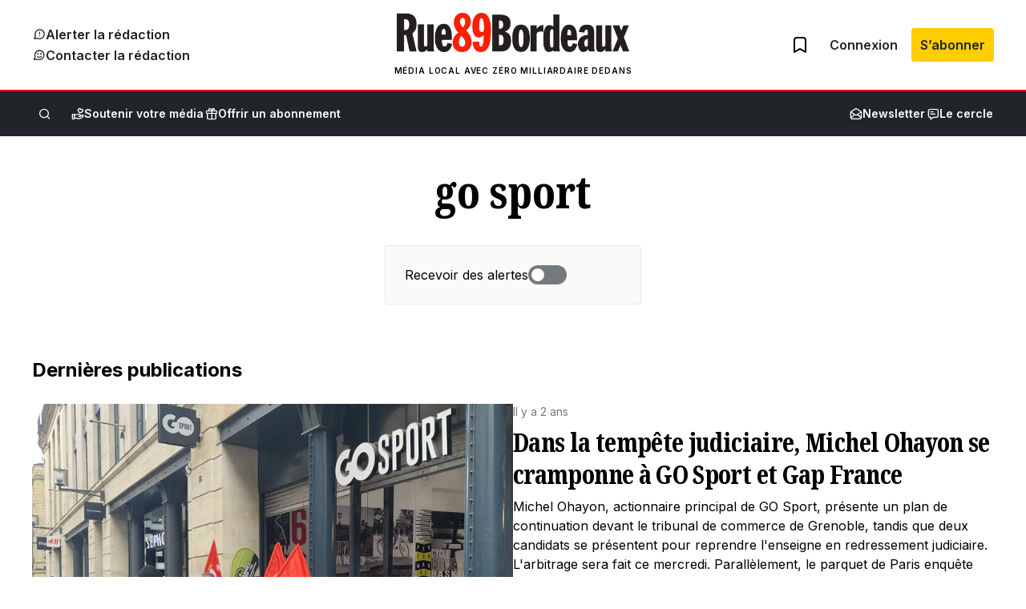

--- FILE ---
content_type: text/html; charset=UTF-8
request_url: https://rue89bordeaux.com/tag/go-sport/
body_size: 38035
content:
<!DOCTYPE html>
<html lang="fr-FR">
<head>
	<meta charset="UTF-8" />
				<script>
				var jQuery;
				(
					function() {
						const jqcalls = [];
						jQuery = function() {
							jqcalls.push( arguments );
						};
						window.addEventListener( 'DOMContentLoaded', function() {
							jqcalls.forEach( function( args ) {
								jQuery.apply( null, args );
							} );
						} );
					}
				)();
			</script>
			<meta name="viewport" content="width=device-width, initial-scale=1" />
<meta name='robots' content='index, follow, max-image-preview:large, max-snippet:-1, max-video-preview:-1' />
	<style>img:is([sizes="auto" i], [sizes^="auto," i]) { contain-intrinsic-size: 3000px 1500px }</style>
	
	<!-- This site is optimized with the Yoast SEO plugin v24.0 - https://yoast.com/wordpress/plugins/seo/ -->
	<meta name="description" content="Tous nos articles et enquêtes sur go sport" />
	<link rel="canonical" href="https://rue89bordeaux.com/tag/go-sport/" />
	<meta property="og:locale" content="fr_FR" />
	<meta property="og:type" content="article" />
	<meta property="og:title" content="Actualités go sport - Rue89Bordeaux" />
	<meta property="og:description" content="Tous nos articles et enquêtes sur go sport" />
	<meta property="og:url" content="https://rue89bordeaux.com/tag/go-sport/" />
	<meta property="og:site_name" content="Rue89Bordeaux" />
	<meta name="twitter:card" content="summary_large_image" />
	<script type="application/ld+json" class="yoast-schema-graph">{"@context":"https://schema.org","@graph":[{"@type":"CollectionPage","@id":"https://rue89bordeaux.com/tag/go-sport/","url":"https://rue89bordeaux.com/tag/go-sport/","name":"Actualités go sport - Rue89Bordeaux","isPartOf":{"@id":"https://rue89bordeaux.com/#website"},"primaryImageOfPage":{"@id":"https://rue89bordeaux.com/tag/go-sport/#primaryimage"},"image":{"@id":"https://rue89bordeaux.com/tag/go-sport/#primaryimage"},"thumbnailUrl":"https://rue89bordeaux.com/wp-content/uploads/2023/03/gosport.jpg","description":"Tous nos articles et enquêtes sur go sport","breadcrumb":{"@id":"https://rue89bordeaux.com/tag/go-sport/#breadcrumb"},"inLanguage":"fr-FR"},{"@type":"ImageObject","inLanguage":"fr-FR","@id":"https://rue89bordeaux.com/tag/go-sport/#primaryimage","url":"https://rue89bordeaux.com/wp-content/uploads/2023/03/gosport.jpg","contentUrl":"https://rue89bordeaux.com/wp-content/uploads/2023/03/gosport.jpg","width":2000,"height":1500},{"@type":"BreadcrumbList","@id":"https://rue89bordeaux.com/tag/go-sport/#breadcrumb","itemListElement":[{"@type":"ListItem","position":1,"name":"Accueil","item":"https://rue89bordeaux.com/"},{"@type":"ListItem","position":2,"name":"go sport"}]},{"@type":"WebSite","@id":"https://rue89bordeaux.com/#website","url":"https://rue89bordeaux.com/","name":"Rue89Bordeaux","description":"Média local avec zéro milliardaire dedans","publisher":{"@id":"https://rue89bordeaux.com/#organization"},"potentialAction":[{"@type":"SearchAction","target":{"@type":"EntryPoint","urlTemplate":"https://rue89bordeaux.com/?s={search_term_string}"},"query-input":{"@type":"PropertyValueSpecification","valueRequired":true,"valueName":"search_term_string"}}],"inLanguage":"fr-FR"},{"@type":"Organization","@id":"https://rue89bordeaux.com/#organization","name":"Rue89Bordeaux","url":"https://rue89bordeaux.com/","logo":{"@type":"ImageObject","inLanguage":"fr-FR","@id":"https://rue89bordeaux.com/#/schema/logo/image/","url":"https://rue89bordeaux.com/wp-content/uploads/2023/10/logo.png","contentUrl":"https://rue89bordeaux.com/wp-content/uploads/2023/10/logo.png","width":500,"height":85,"caption":"Rue89Bordeaux"},"image":{"@id":"https://rue89bordeaux.com/#/schema/logo/image/"}}]}</script>
	<!-- / Yoast SEO plugin. -->


<title>Actualités go sport - Rue89Bordeaux</title>
<link rel='dns-prefetch' href='//securepubads.g.doubleclick.net' />
<link rel='dns-prefetch' href='//stats.wp.com' />
<link rel='dns-prefetch' href='//fonts.googleapis.com' />
<link rel="alternate" type="application/rss+xml" title="Rue89Bordeaux &raquo; Flux" href="https://rue89bordeaux.com/feed/" />
<link rel="alternate" type="application/rss+xml" title="Rue89Bordeaux &raquo; Flux des commentaires" href="https://rue89bordeaux.com/comments/feed/" />
<link rel="alternate" type="application/rss+xml" title="Rue89Bordeaux &raquo; Flux de l’étiquette go sport" href="https://rue89bordeaux.com/tag/go-sport/feed/" />
<style id='wp-block-paragraph-inline-css'>
.is-small-text{font-size:.875em}.is-regular-text{font-size:1em}.is-large-text{font-size:2.25em}.is-larger-text{font-size:3em}.has-drop-cap:not(:focus):first-letter{float:left;font-size:8.4em;font-style:normal;font-weight:100;line-height:.68;margin:.05em .1em 0 0;text-transform:uppercase}body.rtl .has-drop-cap:not(:focus):first-letter{float:none;margin-left:.1em}p.has-drop-cap.has-background{overflow:hidden}:root :where(p.has-background){padding:1.25em 2.375em}:where(p.has-text-color:not(.has-link-color)) a{color:inherit}p.has-text-align-left[style*="writing-mode:vertical-lr"],p.has-text-align-right[style*="writing-mode:vertical-rl"]{rotate:180deg}
</style>
<style id='wp-block-navigation-link-inline-css'>
.wp-block-navigation .wp-block-navigation-item__label{overflow-wrap:break-word}.wp-block-navigation .wp-block-navigation-item__description{display:none}.link-ui-tools{border-top:1px solid #f0f0f0;padding:8px}.link-ui-block-inserter{padding-top:8px}.link-ui-block-inserter__back{margin-left:8px;text-transform:uppercase}
</style>
<link rel="preload" href="https://rue89bordeaux.com/wp-content/plugins/rue89-rcp-adapter/build/alt-block-styles/navigation.css?ver=af9b56cec8c800f06054" as="style" id="wp-block-navigation" media="all" onload="this.onload=null;this.rel='stylesheet'"><noscript><link rel='stylesheet' id='wp-block-navigation-css' href='https://rue89bordeaux.com/wp-content/plugins/rue89-rcp-adapter/build/alt-block-styles/navigation.css?ver=af9b56cec8c800f06054' media='all' />
</noscript><link rel="preload" href="https://rue89bordeaux.com/wp-content/plugins/rue89-rcp-adapter/build/alt-block-styles/site-logo.css?ver=8853e057bd961b30ebb5" as="style" id="wp-block-site-logo" media="all" onload="this.onload=null;this.rel='stylesheet'"><noscript><link rel='stylesheet' id='wp-block-site-logo-css' href='https://rue89bordeaux.com/wp-content/plugins/rue89-rcp-adapter/build/alt-block-styles/site-logo.css?ver=8853e057bd961b30ebb5' media='all' />
</noscript><style id='wp-block-site-tagline-inline-css'>
.wp-block-site-tagline{box-sizing:border-box}
</style>
<style id='wp-block-group-inline-css'>
.wp-block-group{box-sizing:border-box}:where(.wp-block-group.wp-block-group-is-layout-constrained){position:relative}
</style>
<style id='wp-block-search-inline-css'>
.wp-block-search__button{margin-left:10px;word-break:normal}.wp-block-search__button.has-icon{line-height:0}.wp-block-search__button svg{height:1.25em;min-height:24px;min-width:24px;width:1.25em;fill:currentColor;vertical-align:text-bottom}:where(.wp-block-search__button){border:1px solid #ccc;padding:6px 10px}.wp-block-search__inside-wrapper{display:flex;flex:auto;flex-wrap:nowrap;max-width:100%}.wp-block-search__label{width:100%}.wp-block-search__input{appearance:none;border:1px solid #949494;flex-grow:1;margin-left:0;margin-right:0;min-width:3rem;padding:8px;text-decoration:unset!important}.wp-block-search.wp-block-search__button-only .wp-block-search__button{flex-shrink:0;margin-left:0;max-width:100%}.wp-block-search.wp-block-search__button-only .wp-block-search__button[aria-expanded=true]{max-width:calc(100% - 100px)}.wp-block-search.wp-block-search__button-only .wp-block-search__inside-wrapper{min-width:0!important;transition-property:width}.wp-block-search.wp-block-search__button-only .wp-block-search__input{flex-basis:100%;transition-duration:.3s}.wp-block-search.wp-block-search__button-only.wp-block-search__searchfield-hidden,.wp-block-search.wp-block-search__button-only.wp-block-search__searchfield-hidden .wp-block-search__inside-wrapper{overflow:hidden}.wp-block-search.wp-block-search__button-only.wp-block-search__searchfield-hidden .wp-block-search__input{border-left-width:0!important;border-right-width:0!important;flex-basis:0;flex-grow:0;margin:0;min-width:0!important;padding-left:0!important;padding-right:0!important;width:0!important}:where(.wp-block-search__input){font-family:inherit;font-size:inherit;font-style:inherit;font-weight:inherit;letter-spacing:inherit;line-height:inherit;text-transform:inherit}:where(.wp-block-search__button-inside .wp-block-search__inside-wrapper){border:1px solid #949494;box-sizing:border-box;padding:4px}:where(.wp-block-search__button-inside .wp-block-search__inside-wrapper) .wp-block-search__input{border:none;border-radius:0;padding:0 4px}:where(.wp-block-search__button-inside .wp-block-search__inside-wrapper) .wp-block-search__input:focus{outline:none}:where(.wp-block-search__button-inside .wp-block-search__inside-wrapper) :where(.wp-block-search__button){padding:4px 8px}.wp-block-search.aligncenter .wp-block-search__inside-wrapper{margin:auto}.wp-block[data-align=right] .wp-block-search.wp-block-search__button-only .wp-block-search__inside-wrapper{float:right}
</style>
<style id='wp-block-query-title-inline-css'>
.wp-block-query-title{box-sizing:border-box}
</style>
<style id='wp-block-term-description-inline-css'>
:where(.wp-block-term-description){box-sizing:border-box;margin-bottom:var(--wp--style--block-gap);margin-top:var(--wp--style--block-gap)}.wp-block-term-description p{margin-bottom:0;margin-top:0}
</style>
<style id='wp-block-separator-inline-css'>
@charset "UTF-8";.wp-block-separator{border:none;border-top:2px solid}:root :where(.wp-block-separator.is-style-dots){height:auto;line-height:1;text-align:center}:root :where(.wp-block-separator.is-style-dots):before{color:currentColor;content:"···";font-family:serif;font-size:1.5em;letter-spacing:2em;padding-left:2em}.wp-block-separator.is-style-dots{background:none!important;border:none!important}
</style>
<style id='wp-block-heading-inline-css'>
h1.has-background,h2.has-background,h3.has-background,h4.has-background,h5.has-background,h6.has-background{padding:1.25em 2.375em}h1.has-text-align-left[style*=writing-mode]:where([style*=vertical-lr]),h1.has-text-align-right[style*=writing-mode]:where([style*=vertical-rl]),h2.has-text-align-left[style*=writing-mode]:where([style*=vertical-lr]),h2.has-text-align-right[style*=writing-mode]:where([style*=vertical-rl]),h3.has-text-align-left[style*=writing-mode]:where([style*=vertical-lr]),h3.has-text-align-right[style*=writing-mode]:where([style*=vertical-rl]),h4.has-text-align-left[style*=writing-mode]:where([style*=vertical-lr]),h4.has-text-align-right[style*=writing-mode]:where([style*=vertical-rl]),h5.has-text-align-left[style*=writing-mode]:where([style*=vertical-lr]),h5.has-text-align-right[style*=writing-mode]:where([style*=vertical-rl]),h6.has-text-align-left[style*=writing-mode]:where([style*=vertical-lr]),h6.has-text-align-right[style*=writing-mode]:where([style*=vertical-rl]){rotate:180deg}
</style>
<style id='wp-block-post-template-inline-css'>
.wp-block-post-template{list-style:none;margin-bottom:0;margin-top:0;max-width:100%;padding:0}.wp-block-post-template.is-flex-container{display:flex;flex-direction:row;flex-wrap:wrap;gap:1.25em}.wp-block-post-template.is-flex-container>li{margin:0;width:100%}@media (min-width:600px){.wp-block-post-template.is-flex-container.is-flex-container.columns-2>li{width:calc(50% - .625em)}.wp-block-post-template.is-flex-container.is-flex-container.columns-3>li{width:calc(33.33333% - .83333em)}.wp-block-post-template.is-flex-container.is-flex-container.columns-4>li{width:calc(25% - .9375em)}.wp-block-post-template.is-flex-container.is-flex-container.columns-5>li{width:calc(20% - 1em)}.wp-block-post-template.is-flex-container.is-flex-container.columns-6>li{width:calc(16.66667% - 1.04167em)}}@media (max-width:600px){.wp-block-post-template-is-layout-grid.wp-block-post-template-is-layout-grid.wp-block-post-template-is-layout-grid.wp-block-post-template-is-layout-grid{grid-template-columns:1fr}}.wp-block-post-template-is-layout-constrained>li>.alignright,.wp-block-post-template-is-layout-flow>li>.alignright{float:right;margin-inline-end:0;margin-inline-start:2em}.wp-block-post-template-is-layout-constrained>li>.alignleft,.wp-block-post-template-is-layout-flow>li>.alignleft{float:left;margin-inline-end:2em;margin-inline-start:0}.wp-block-post-template-is-layout-constrained>li>.aligncenter,.wp-block-post-template-is-layout-flow>li>.aligncenter{margin-inline-end:auto;margin-inline-start:auto}
</style>
<style id='wp-block-query-pagination-inline-css'>
.wp-block-query-pagination.is-content-justification-space-between>.wp-block-query-pagination-next:last-of-type{margin-inline-start:auto}.wp-block-query-pagination.is-content-justification-space-between>.wp-block-query-pagination-previous:first-child{margin-inline-end:auto}.wp-block-query-pagination .wp-block-query-pagination-previous-arrow{display:inline-block;margin-right:1ch}.wp-block-query-pagination .wp-block-query-pagination-previous-arrow:not(.is-arrow-chevron){transform:scaleX(1)}.wp-block-query-pagination .wp-block-query-pagination-next-arrow{display:inline-block;margin-left:1ch}.wp-block-query-pagination .wp-block-query-pagination-next-arrow:not(.is-arrow-chevron){transform:scaleX(1)}.wp-block-query-pagination.aligncenter{justify-content:center}
</style>
<style id='wp-block-media-text-inline-css'>
.wp-block-media-text{box-sizing:border-box;
  /*!rtl:begin:ignore*/direction:ltr;
  /*!rtl:end:ignore*/display:grid;grid-template-columns:50% 1fr;grid-template-rows:auto}.wp-block-media-text.has-media-on-the-right{grid-template-columns:1fr 50%}.wp-block-media-text.is-vertically-aligned-top>.wp-block-media-text__content,.wp-block-media-text.is-vertically-aligned-top>.wp-block-media-text__media{align-self:start}.wp-block-media-text.is-vertically-aligned-center>.wp-block-media-text__content,.wp-block-media-text.is-vertically-aligned-center>.wp-block-media-text__media,.wp-block-media-text>.wp-block-media-text__content,.wp-block-media-text>.wp-block-media-text__media{align-self:center}.wp-block-media-text.is-vertically-aligned-bottom>.wp-block-media-text__content,.wp-block-media-text.is-vertically-aligned-bottom>.wp-block-media-text__media{align-self:end}.wp-block-media-text>.wp-block-media-text__media{
  /*!rtl:begin:ignore*/grid-column:1;grid-row:1;
  /*!rtl:end:ignore*/margin:0}.wp-block-media-text>.wp-block-media-text__content{direction:ltr;
  /*!rtl:begin:ignore*/grid-column:2;grid-row:1;
  /*!rtl:end:ignore*/padding:0 8%;word-break:break-word}.wp-block-media-text.has-media-on-the-right>.wp-block-media-text__media{
  /*!rtl:begin:ignore*/grid-column:2;grid-row:1
  /*!rtl:end:ignore*/}.wp-block-media-text.has-media-on-the-right>.wp-block-media-text__content{
  /*!rtl:begin:ignore*/grid-column:1;grid-row:1
  /*!rtl:end:ignore*/}.wp-block-media-text__media a{display:inline-block}.wp-block-media-text__media img,.wp-block-media-text__media video{height:auto;max-width:unset;vertical-align:middle;width:100%}.wp-block-media-text.is-image-fill>.wp-block-media-text__media{background-size:cover;height:100%;min-height:250px}.wp-block-media-text.is-image-fill>.wp-block-media-text__media>a{display:block;height:100%}.wp-block-media-text.is-image-fill>.wp-block-media-text__media img{height:1px;margin:-1px;overflow:hidden;padding:0;position:absolute;width:1px;clip:rect(0,0,0,0);border:0}.wp-block-media-text.is-image-fill-element>.wp-block-media-text__media{height:100%;min-height:250px;position:relative}.wp-block-media-text.is-image-fill-element>.wp-block-media-text__media>a{display:block;height:100%}.wp-block-media-text.is-image-fill-element>.wp-block-media-text__media img{height:100%;object-fit:cover;position:absolute;width:100%}@media (max-width:600px){.wp-block-media-text.is-stacked-on-mobile{grid-template-columns:100%!important}.wp-block-media-text.is-stacked-on-mobile>.wp-block-media-text__media{grid-column:1;grid-row:1}.wp-block-media-text.is-stacked-on-mobile>.wp-block-media-text__content{grid-column:1;grid-row:2}}
</style>
<link rel="preload" href="https://rue89bordeaux.com/wp-includes/blocks/social-links/style.min.css?ver=6.7.4" as="style" id="wp-block-social-links" media="all" onload="this.onload=null;this.rel='stylesheet'"><noscript><link rel='stylesheet' id='wp-block-social-links-css' href='https://rue89bordeaux.com/wp-includes/blocks/social-links/style.min.css?ver=6.7.4' media='all' />
</noscript><style id='wp-block-columns-inline-css'>
.wp-block-columns{align-items:normal!important;box-sizing:border-box;display:flex;flex-wrap:wrap!important}@media (min-width:782px){.wp-block-columns{flex-wrap:nowrap!important}}.wp-block-columns.are-vertically-aligned-top{align-items:flex-start}.wp-block-columns.are-vertically-aligned-center{align-items:center}.wp-block-columns.are-vertically-aligned-bottom{align-items:flex-end}@media (max-width:781px){.wp-block-columns:not(.is-not-stacked-on-mobile)>.wp-block-column{flex-basis:100%!important}}@media (min-width:782px){.wp-block-columns:not(.is-not-stacked-on-mobile)>.wp-block-column{flex-basis:0;flex-grow:1}.wp-block-columns:not(.is-not-stacked-on-mobile)>.wp-block-column[style*=flex-basis]{flex-grow:0}}.wp-block-columns.is-not-stacked-on-mobile{flex-wrap:nowrap!important}.wp-block-columns.is-not-stacked-on-mobile>.wp-block-column{flex-basis:0;flex-grow:1}.wp-block-columns.is-not-stacked-on-mobile>.wp-block-column[style*=flex-basis]{flex-grow:0}:where(.wp-block-columns){margin-bottom:1.75em}:where(.wp-block-columns.has-background){padding:1.25em 2.375em}.wp-block-column{flex-grow:1;min-width:0;overflow-wrap:break-word;word-break:break-word}.wp-block-column.is-vertically-aligned-top{align-self:flex-start}.wp-block-column.is-vertically-aligned-center{align-self:center}.wp-block-column.is-vertically-aligned-bottom{align-self:flex-end}.wp-block-column.is-vertically-aligned-stretch{align-self:stretch}.wp-block-column.is-vertically-aligned-bottom,.wp-block-column.is-vertically-aligned-center,.wp-block-column.is-vertically-aligned-top{width:100%}
</style>
<style id='wp-emoji-styles-inline-css'>

	img.wp-smiley, img.emoji {
		display: inline !important;
		border: none !important;
		box-shadow: none !important;
		height: 1em !important;
		width: 1em !important;
		margin: 0 0.07em !important;
		vertical-align: -0.1em !important;
		background: none !important;
		padding: 0 !important;
	}
</style>
<style id='wp-block-library-inline-css'>
:root{--wp-admin-theme-color:#007cba;--wp-admin-theme-color--rgb:0,124,186;--wp-admin-theme-color-darker-10:#006ba1;--wp-admin-theme-color-darker-10--rgb:0,107,161;--wp-admin-theme-color-darker-20:#005a87;--wp-admin-theme-color-darker-20--rgb:0,90,135;--wp-admin-border-width-focus:2px;--wp-block-synced-color:#7a00df;--wp-block-synced-color--rgb:122,0,223;--wp-bound-block-color:var(--wp-block-synced-color)}@media (min-resolution:192dpi){:root{--wp-admin-border-width-focus:1.5px}}.wp-element-button{cursor:pointer}:root{--wp--preset--font-size--normal:16px;--wp--preset--font-size--huge:42px}:root .has-very-light-gray-background-color{background-color:#eee}:root .has-very-dark-gray-background-color{background-color:#313131}:root .has-very-light-gray-color{color:#eee}:root .has-very-dark-gray-color{color:#313131}:root .has-vivid-green-cyan-to-vivid-cyan-blue-gradient-background{background:linear-gradient(135deg,#00d084,#0693e3)}:root .has-purple-crush-gradient-background{background:linear-gradient(135deg,#34e2e4,#4721fb 50%,#ab1dfe)}:root .has-hazy-dawn-gradient-background{background:linear-gradient(135deg,#faaca8,#dad0ec)}:root .has-subdued-olive-gradient-background{background:linear-gradient(135deg,#fafae1,#67a671)}:root .has-atomic-cream-gradient-background{background:linear-gradient(135deg,#fdd79a,#004a59)}:root .has-nightshade-gradient-background{background:linear-gradient(135deg,#330968,#31cdcf)}:root .has-midnight-gradient-background{background:linear-gradient(135deg,#020381,#2874fc)}.has-regular-font-size{font-size:1em}.has-larger-font-size{font-size:2.625em}.has-normal-font-size{font-size:var(--wp--preset--font-size--normal)}.has-huge-font-size{font-size:var(--wp--preset--font-size--huge)}.has-text-align-center{text-align:center}.has-text-align-left{text-align:left}.has-text-align-right{text-align:right}#end-resizable-editor-section{display:none}.aligncenter{clear:both}.items-justified-left{justify-content:flex-start}.items-justified-center{justify-content:center}.items-justified-right{justify-content:flex-end}.items-justified-space-between{justify-content:space-between}.screen-reader-text{border:0;clip:rect(1px,1px,1px,1px);clip-path:inset(50%);height:1px;margin:-1px;overflow:hidden;padding:0;position:absolute;width:1px;word-wrap:normal!important}.screen-reader-text:focus{background-color:#ddd;clip:auto!important;clip-path:none;color:#444;display:block;font-size:1em;height:auto;left:5px;line-height:normal;padding:15px 23px 14px;text-decoration:none;top:5px;width:auto;z-index:100000}html :where(.has-border-color){border-style:solid}html :where([style*=border-top-color]){border-top-style:solid}html :where([style*=border-right-color]){border-right-style:solid}html :where([style*=border-bottom-color]){border-bottom-style:solid}html :where([style*=border-left-color]){border-left-style:solid}html :where([style*=border-width]){border-style:solid}html :where([style*=border-top-width]){border-top-style:solid}html :where([style*=border-right-width]){border-right-style:solid}html :where([style*=border-bottom-width]){border-bottom-style:solid}html :where([style*=border-left-width]){border-left-style:solid}html :where(img[class*=wp-image-]){height:auto;max-width:100%}:where(figure){margin:0 0 1em}html :where(.is-position-sticky){--wp-admin--admin-bar--position-offset:var(--wp-admin--admin-bar--height,0px)}@media screen and (max-width:600px){html :where(.is-position-sticky){--wp-admin--admin-bar--position-offset:0px}}
.has-text-align-justify{text-align:justify;}
</style>
<style id='global-styles-inline-css'>
:root{--wp--preset--aspect-ratio--square: 1;--wp--preset--aspect-ratio--4-3: 4/3;--wp--preset--aspect-ratio--3-4: 3/4;--wp--preset--aspect-ratio--3-2: 3/2;--wp--preset--aspect-ratio--2-3: 2/3;--wp--preset--aspect-ratio--16-9: 16/9;--wp--preset--aspect-ratio--9-16: 9/16;--wp--preset--color--black: var(--black);--wp--preset--color--cyan-bluish-gray: #abb8c3;--wp--preset--color--white: var(--white);--wp--preset--color--pale-pink: #f78da7;--wp--preset--color--vivid-red: #cf2e2e;--wp--preset--color--luminous-vivid-orange: #ff6900;--wp--preset--color--luminous-vivid-amber: #fcb900;--wp--preset--color--light-green-cyan: #7bdcb5;--wp--preset--color--vivid-green-cyan: #00d084;--wp--preset--color--pale-cyan-blue: #8ed1fc;--wp--preset--color--vivid-cyan-blue: #0693e3;--wp--preset--color--vivid-purple: #9b51e0;--wp--preset--color--primary: var(--primary);--wp--preset--color--info: var(--info);--wp--preset--color--success: var(--success);--wp--preset--color--warning: var(--warning);--wp--preset--color--beige: var(--beige);--wp--preset--color--gray-50: var(--gray-50);--wp--preset--color--gray-100: var(--gray-100);--wp--preset--color--gray-200: var(--gray-200);--wp--preset--color--gray-300: var(--gray-300);--wp--preset--color--gray-400: var(--gray-400);--wp--preset--color--gray-500: var(--gray-500);--wp--preset--color--gray-600: var(--gray-600);--wp--preset--color--gray-700: var(--gray-700);--wp--preset--color--gray-800: var(--gray-800);--wp--preset--color--primary-dark: var(--primary-dark);--wp--preset--color--primary-light: var(--primary-light);--wp--preset--color--municipales-2026-purple: var(--municipales2026-purple);--wp--preset--color--municipales-2026-yellow: var(--municipales2026-yellow);--wp--preset--gradient--vivid-cyan-blue-to-vivid-purple: linear-gradient(135deg,rgba(6,147,227,1) 0%,rgb(155,81,224) 100%);--wp--preset--gradient--light-green-cyan-to-vivid-green-cyan: linear-gradient(135deg,rgb(122,220,180) 0%,rgb(0,208,130) 100%);--wp--preset--gradient--luminous-vivid-amber-to-luminous-vivid-orange: linear-gradient(135deg,rgba(252,185,0,1) 0%,rgba(255,105,0,1) 100%);--wp--preset--gradient--luminous-vivid-orange-to-vivid-red: linear-gradient(135deg,rgba(255,105,0,1) 0%,rgb(207,46,46) 100%);--wp--preset--gradient--very-light-gray-to-cyan-bluish-gray: linear-gradient(135deg,rgb(238,238,238) 0%,rgb(169,184,195) 100%);--wp--preset--gradient--cool-to-warm-spectrum: linear-gradient(135deg,rgb(74,234,220) 0%,rgb(151,120,209) 20%,rgb(207,42,186) 40%,rgb(238,44,130) 60%,rgb(251,105,98) 80%,rgb(254,248,76) 100%);--wp--preset--gradient--blush-light-purple: linear-gradient(135deg,rgb(255,206,236) 0%,rgb(152,150,240) 100%);--wp--preset--gradient--blush-bordeaux: linear-gradient(135deg,rgb(254,205,165) 0%,rgb(254,45,45) 50%,rgb(107,0,62) 100%);--wp--preset--gradient--luminous-dusk: linear-gradient(135deg,rgb(255,203,112) 0%,rgb(199,81,192) 50%,rgb(65,88,208) 100%);--wp--preset--gradient--pale-ocean: linear-gradient(135deg,rgb(255,245,203) 0%,rgb(182,227,212) 50%,rgb(51,167,181) 100%);--wp--preset--gradient--electric-grass: linear-gradient(135deg,rgb(202,248,128) 0%,rgb(113,206,126) 100%);--wp--preset--gradient--midnight: linear-gradient(135deg,rgb(2,3,129) 0%,rgb(40,116,252) 100%);--wp--preset--font-size--small: .875rem;--wp--preset--font-size--medium: 1rem;--wp--preset--font-size--large: 1.125rem;--wp--preset--font-size--x-large: 1.25rem;--wp--preset--font-size--x-small: .75rem;--wp--preset--font-size--xx-large: 1.5rem;--wp--preset--font-size--3-xl: 1.75rem;--wp--preset--font-size--4-xl: 2rem;--wp--preset--font-size--5-xl: 2.5rem;--wp--preset--font-size--6-xl: 3rem;--wp--preset--font-size--7-xl: 3.5rem;--wp--preset--font-family--sans: var(--sans);--wp--preset--font-family--serif-heading: var(--serif-heading);--wp--preset--font-family--serif-content: var(--serif-content);--wp--preset--spacing--20: 0.44rem;--wp--preset--spacing--30: 0.67rem;--wp--preset--spacing--40: 1rem;--wp--preset--spacing--50: 1.5rem;--wp--preset--spacing--60: 2.25rem;--wp--preset--spacing--70: 3.38rem;--wp--preset--spacing--80: 5.06rem;--wp--preset--spacing--0: 0;--wp--preset--spacing--1: 0.25rem;--wp--preset--spacing--2: 0.5rem;--wp--preset--spacing--4: 1rem;--wp--preset--spacing--6: 1.5rem;--wp--preset--spacing--8: 2rem;--wp--preset--shadow--natural: 6px 6px 9px rgba(0, 0, 0, 0.2);--wp--preset--shadow--deep: 12px 12px 50px rgba(0, 0, 0, 0.4);--wp--preset--shadow--sharp: 6px 6px 0px rgba(0, 0, 0, 0.2);--wp--preset--shadow--outlined: 6px 6px 0px -3px rgba(255, 255, 255, 1), 6px 6px rgba(0, 0, 0, 1);--wp--preset--shadow--crisp: 6px 6px 0px rgba(0, 0, 0, 1);}.wp-block-button .wp-block-button__link{--wp--preset--color--primary: var(--primary);--wp--preset--color--info: var(--info);--wp--preset--color--warning: var(--warning);--wp--preset--color--white: var(--white);--wp--preset--color--gray-300: var(--gray-300);--wp--preset--color--gray-800: var(--gray-800);--wp--preset--color--black: var(--black);--wp--preset--color--municipales-2026-purple: var(--municipales2026-purple);--wp--preset--color--municipales-2026-yellow: var(--municipales2026-yellow);--wp--preset--spacing--small: .5rem;--wp--preset--spacing--medium: .75rem;--wp--preset--spacing--large: 1rem;--wp--preset--spacing--xlarge: 1.375rem;--wp--preset--spacing--xxlarge: 1.5rem;--wp--custom--background--color: var(--wp--preset--color--primary);--wp--custom--text--color: var(--wp--preset--color--white);}:root { --wp--style--global--content-size: 1200px;--wp--style--global--wide-size: 1600px; }:where(body) { margin: 0; }.wp-site-blocks > .alignleft { float: left; margin-right: 2em; }.wp-site-blocks > .alignright { float: right; margin-left: 2em; }.wp-site-blocks > .aligncenter { justify-content: center; margin-left: auto; margin-right: auto; }:where(.wp-site-blocks) > * { margin-block-start: 24px; margin-block-end: 0; }:where(.wp-site-blocks) > :first-child { margin-block-start: 0; }:where(.wp-site-blocks) > :last-child { margin-block-end: 0; }:root { --wp--style--block-gap: 24px; }body{padding-top: 0px;padding-right: 0px;padding-bottom: 0px;padding-left: 0px;}a:where(:not(.wp-element-button)){text-decoration: underline;}:root :where(.wp-element-button, .wp-block-button__link){background-color: var(--wp--custom--background--color);border-radius: 4px;border-width: 0;color: var(--wp--custom--text--color);font-family: inherit;font-size: inherit;font-weight: 600;line-height: inherit;padding-top: 1rem;padding-right: 1.375rem;padding-bottom: 1rem;padding-left: 1.375rem;text-decoration: none;}.has-black-color{color: var(--wp--preset--color--black) !important;}.has-cyan-bluish-gray-color{color: var(--wp--preset--color--cyan-bluish-gray) !important;}.has-white-color{color: var(--wp--preset--color--white) !important;}.has-pale-pink-color{color: var(--wp--preset--color--pale-pink) !important;}.has-vivid-red-color{color: var(--wp--preset--color--vivid-red) !important;}.has-luminous-vivid-orange-color{color: var(--wp--preset--color--luminous-vivid-orange) !important;}.has-luminous-vivid-amber-color{color: var(--wp--preset--color--luminous-vivid-amber) !important;}.has-light-green-cyan-color{color: var(--wp--preset--color--light-green-cyan) !important;}.has-vivid-green-cyan-color{color: var(--wp--preset--color--vivid-green-cyan) !important;}.has-pale-cyan-blue-color{color: var(--wp--preset--color--pale-cyan-blue) !important;}.has-vivid-cyan-blue-color{color: var(--wp--preset--color--vivid-cyan-blue) !important;}.has-vivid-purple-color{color: var(--wp--preset--color--vivid-purple) !important;}.has-primary-color{color: var(--wp--preset--color--primary) !important;}.has-info-color{color: var(--wp--preset--color--info) !important;}.has-success-color{color: var(--wp--preset--color--success) !important;}.has-warning-color{color: var(--wp--preset--color--warning) !important;}.has-beige-color{color: var(--wp--preset--color--beige) !important;}.has-gray-50-color{color: var(--wp--preset--color--gray-50) !important;}.has-gray-100-color{color: var(--wp--preset--color--gray-100) !important;}.has-gray-200-color{color: var(--wp--preset--color--gray-200) !important;}.has-gray-300-color{color: var(--wp--preset--color--gray-300) !important;}.has-gray-400-color{color: var(--wp--preset--color--gray-400) !important;}.has-gray-500-color{color: var(--wp--preset--color--gray-500) !important;}.has-gray-600-color{color: var(--wp--preset--color--gray-600) !important;}.has-gray-700-color{color: var(--wp--preset--color--gray-700) !important;}.has-gray-800-color{color: var(--wp--preset--color--gray-800) !important;}.has-primary-dark-color{color: var(--wp--preset--color--primary-dark) !important;}.has-primary-light-color{color: var(--wp--preset--color--primary-light) !important;}.has-municipales-2026-purple-color{color: var(--wp--preset--color--municipales-2026-purple) !important;}.has-municipales-2026-yellow-color{color: var(--wp--preset--color--municipales-2026-yellow) !important;}.has-black-background-color{background-color: var(--wp--preset--color--black) !important;}.has-cyan-bluish-gray-background-color{background-color: var(--wp--preset--color--cyan-bluish-gray) !important;}.has-white-background-color{background-color: var(--wp--preset--color--white) !important;}.has-pale-pink-background-color{background-color: var(--wp--preset--color--pale-pink) !important;}.has-vivid-red-background-color{background-color: var(--wp--preset--color--vivid-red) !important;}.has-luminous-vivid-orange-background-color{background-color: var(--wp--preset--color--luminous-vivid-orange) !important;}.has-luminous-vivid-amber-background-color{background-color: var(--wp--preset--color--luminous-vivid-amber) !important;}.has-light-green-cyan-background-color{background-color: var(--wp--preset--color--light-green-cyan) !important;}.has-vivid-green-cyan-background-color{background-color: var(--wp--preset--color--vivid-green-cyan) !important;}.has-pale-cyan-blue-background-color{background-color: var(--wp--preset--color--pale-cyan-blue) !important;}.has-vivid-cyan-blue-background-color{background-color: var(--wp--preset--color--vivid-cyan-blue) !important;}.has-vivid-purple-background-color{background-color: var(--wp--preset--color--vivid-purple) !important;}.has-primary-background-color{background-color: var(--wp--preset--color--primary) !important;}.has-info-background-color{background-color: var(--wp--preset--color--info) !important;}.has-success-background-color{background-color: var(--wp--preset--color--success) !important;}.has-warning-background-color{background-color: var(--wp--preset--color--warning) !important;}.has-beige-background-color{background-color: var(--wp--preset--color--beige) !important;}.has-gray-50-background-color{background-color: var(--wp--preset--color--gray-50) !important;}.has-gray-100-background-color{background-color: var(--wp--preset--color--gray-100) !important;}.has-gray-200-background-color{background-color: var(--wp--preset--color--gray-200) !important;}.has-gray-300-background-color{background-color: var(--wp--preset--color--gray-300) !important;}.has-gray-400-background-color{background-color: var(--wp--preset--color--gray-400) !important;}.has-gray-500-background-color{background-color: var(--wp--preset--color--gray-500) !important;}.has-gray-600-background-color{background-color: var(--wp--preset--color--gray-600) !important;}.has-gray-700-background-color{background-color: var(--wp--preset--color--gray-700) !important;}.has-gray-800-background-color{background-color: var(--wp--preset--color--gray-800) !important;}.has-primary-dark-background-color{background-color: var(--wp--preset--color--primary-dark) !important;}.has-primary-light-background-color{background-color: var(--wp--preset--color--primary-light) !important;}.has-municipales-2026-purple-background-color{background-color: var(--wp--preset--color--municipales-2026-purple) !important;}.has-municipales-2026-yellow-background-color{background-color: var(--wp--preset--color--municipales-2026-yellow) !important;}.has-black-border-color{border-color: var(--wp--preset--color--black) !important;}.has-cyan-bluish-gray-border-color{border-color: var(--wp--preset--color--cyan-bluish-gray) !important;}.has-white-border-color{border-color: var(--wp--preset--color--white) !important;}.has-pale-pink-border-color{border-color: var(--wp--preset--color--pale-pink) !important;}.has-vivid-red-border-color{border-color: var(--wp--preset--color--vivid-red) !important;}.has-luminous-vivid-orange-border-color{border-color: var(--wp--preset--color--luminous-vivid-orange) !important;}.has-luminous-vivid-amber-border-color{border-color: var(--wp--preset--color--luminous-vivid-amber) !important;}.has-light-green-cyan-border-color{border-color: var(--wp--preset--color--light-green-cyan) !important;}.has-vivid-green-cyan-border-color{border-color: var(--wp--preset--color--vivid-green-cyan) !important;}.has-pale-cyan-blue-border-color{border-color: var(--wp--preset--color--pale-cyan-blue) !important;}.has-vivid-cyan-blue-border-color{border-color: var(--wp--preset--color--vivid-cyan-blue) !important;}.has-vivid-purple-border-color{border-color: var(--wp--preset--color--vivid-purple) !important;}.has-primary-border-color{border-color: var(--wp--preset--color--primary) !important;}.has-info-border-color{border-color: var(--wp--preset--color--info) !important;}.has-success-border-color{border-color: var(--wp--preset--color--success) !important;}.has-warning-border-color{border-color: var(--wp--preset--color--warning) !important;}.has-beige-border-color{border-color: var(--wp--preset--color--beige) !important;}.has-gray-50-border-color{border-color: var(--wp--preset--color--gray-50) !important;}.has-gray-100-border-color{border-color: var(--wp--preset--color--gray-100) !important;}.has-gray-200-border-color{border-color: var(--wp--preset--color--gray-200) !important;}.has-gray-300-border-color{border-color: var(--wp--preset--color--gray-300) !important;}.has-gray-400-border-color{border-color: var(--wp--preset--color--gray-400) !important;}.has-gray-500-border-color{border-color: var(--wp--preset--color--gray-500) !important;}.has-gray-600-border-color{border-color: var(--wp--preset--color--gray-600) !important;}.has-gray-700-border-color{border-color: var(--wp--preset--color--gray-700) !important;}.has-gray-800-border-color{border-color: var(--wp--preset--color--gray-800) !important;}.has-primary-dark-border-color{border-color: var(--wp--preset--color--primary-dark) !important;}.has-primary-light-border-color{border-color: var(--wp--preset--color--primary-light) !important;}.has-municipales-2026-purple-border-color{border-color: var(--wp--preset--color--municipales-2026-purple) !important;}.has-municipales-2026-yellow-border-color{border-color: var(--wp--preset--color--municipales-2026-yellow) !important;}.has-vivid-cyan-blue-to-vivid-purple-gradient-background{background: var(--wp--preset--gradient--vivid-cyan-blue-to-vivid-purple) !important;}.has-light-green-cyan-to-vivid-green-cyan-gradient-background{background: var(--wp--preset--gradient--light-green-cyan-to-vivid-green-cyan) !important;}.has-luminous-vivid-amber-to-luminous-vivid-orange-gradient-background{background: var(--wp--preset--gradient--luminous-vivid-amber-to-luminous-vivid-orange) !important;}.has-luminous-vivid-orange-to-vivid-red-gradient-background{background: var(--wp--preset--gradient--luminous-vivid-orange-to-vivid-red) !important;}.has-very-light-gray-to-cyan-bluish-gray-gradient-background{background: var(--wp--preset--gradient--very-light-gray-to-cyan-bluish-gray) !important;}.has-cool-to-warm-spectrum-gradient-background{background: var(--wp--preset--gradient--cool-to-warm-spectrum) !important;}.has-blush-light-purple-gradient-background{background: var(--wp--preset--gradient--blush-light-purple) !important;}.has-blush-bordeaux-gradient-background{background: var(--wp--preset--gradient--blush-bordeaux) !important;}.has-luminous-dusk-gradient-background{background: var(--wp--preset--gradient--luminous-dusk) !important;}.has-pale-ocean-gradient-background{background: var(--wp--preset--gradient--pale-ocean) !important;}.has-electric-grass-gradient-background{background: var(--wp--preset--gradient--electric-grass) !important;}.has-midnight-gradient-background{background: var(--wp--preset--gradient--midnight) !important;}.has-small-font-size{font-size: var(--wp--preset--font-size--small) !important;}.has-medium-font-size{font-size: var(--wp--preset--font-size--medium) !important;}.has-large-font-size{font-size: var(--wp--preset--font-size--large) !important;}.has-x-large-font-size{font-size: var(--wp--preset--font-size--x-large) !important;}.has-x-small-font-size{font-size: var(--wp--preset--font-size--x-small) !important;}.has-xx-large-font-size{font-size: var(--wp--preset--font-size--xx-large) !important;}.has-3-xl-font-size{font-size: var(--wp--preset--font-size--3-xl) !important;}.has-4-xl-font-size{font-size: var(--wp--preset--font-size--4-xl) !important;}.has-5-xl-font-size{font-size: var(--wp--preset--font-size--5-xl) !important;}.has-6-xl-font-size{font-size: var(--wp--preset--font-size--6-xl) !important;}.has-7-xl-font-size{font-size: var(--wp--preset--font-size--7-xl) !important;}.has-sans-font-family{font-family: var(--wp--preset--font-family--sans) !important;}.has-serif-heading-font-family{font-family: var(--wp--preset--font-family--serif-heading) !important;}.has-serif-content-font-family{font-family: var(--wp--preset--font-family--serif-content) !important;}.wp-block-button .wp-block-button__link.has-primary-color{color: var(--wp--preset--color--primary) !important;}.wp-block-button .wp-block-button__link.has-info-color{color: var(--wp--preset--color--info) !important;}.wp-block-button .wp-block-button__link.has-warning-color{color: var(--wp--preset--color--warning) !important;}.wp-block-button .wp-block-button__link.has-white-color{color: var(--wp--preset--color--white) !important;}.wp-block-button .wp-block-button__link.has-gray-300-color{color: var(--wp--preset--color--gray-300) !important;}.wp-block-button .wp-block-button__link.has-gray-800-color{color: var(--wp--preset--color--gray-800) !important;}.wp-block-button .wp-block-button__link.has-black-color{color: var(--wp--preset--color--black) !important;}.wp-block-button .wp-block-button__link.has-municipales-2026-purple-color{color: var(--wp--preset--color--municipales-2026-purple) !important;}.wp-block-button .wp-block-button__link.has-municipales-2026-yellow-color{color: var(--wp--preset--color--municipales-2026-yellow) !important;}.wp-block-button .wp-block-button__link.has-primary-background-color{background-color: var(--wp--preset--color--primary) !important;}.wp-block-button .wp-block-button__link.has-info-background-color{background-color: var(--wp--preset--color--info) !important;}.wp-block-button .wp-block-button__link.has-warning-background-color{background-color: var(--wp--preset--color--warning) !important;}.wp-block-button .wp-block-button__link.has-white-background-color{background-color: var(--wp--preset--color--white) !important;}.wp-block-button .wp-block-button__link.has-gray-300-background-color{background-color: var(--wp--preset--color--gray-300) !important;}.wp-block-button .wp-block-button__link.has-gray-800-background-color{background-color: var(--wp--preset--color--gray-800) !important;}.wp-block-button .wp-block-button__link.has-black-background-color{background-color: var(--wp--preset--color--black) !important;}.wp-block-button .wp-block-button__link.has-municipales-2026-purple-background-color{background-color: var(--wp--preset--color--municipales-2026-purple) !important;}.wp-block-button .wp-block-button__link.has-municipales-2026-yellow-background-color{background-color: var(--wp--preset--color--municipales-2026-yellow) !important;}.wp-block-button .wp-block-button__link.has-primary-border-color{border-color: var(--wp--preset--color--primary) !important;}.wp-block-button .wp-block-button__link.has-info-border-color{border-color: var(--wp--preset--color--info) !important;}.wp-block-button .wp-block-button__link.has-warning-border-color{border-color: var(--wp--preset--color--warning) !important;}.wp-block-button .wp-block-button__link.has-white-border-color{border-color: var(--wp--preset--color--white) !important;}.wp-block-button .wp-block-button__link.has-gray-300-border-color{border-color: var(--wp--preset--color--gray-300) !important;}.wp-block-button .wp-block-button__link.has-gray-800-border-color{border-color: var(--wp--preset--color--gray-800) !important;}.wp-block-button .wp-block-button__link.has-black-border-color{border-color: var(--wp--preset--color--black) !important;}.wp-block-button .wp-block-button__link.has-municipales-2026-purple-border-color{border-color: var(--wp--preset--color--municipales-2026-purple) !important;}.wp-block-button .wp-block-button__link.has-municipales-2026-yellow-border-color{border-color: var(--wp--preset--color--municipales-2026-yellow) !important;}
:root{--sans: "Inter", sans-serif;--serif-heading: "Noto Serif", serif;--serif-content: "PT Serif", serif;--primary: var(--primary-500);--info: var(--info-700);--success: var(--success-700);--warning: var(--warning-400);--white: #FFFFFF;--black: #212529;--beige: #F6F4EF;--primary-hover: #FD3F49;--primary-pressed: #F00E1A;--primary-dark: var(--primary-800);--primary-light: var(--primary-300);--info-hover: var(--info-500);--info-pressed: var(--info-800);--warning-hover: var(--warning-300);--warning-pressed: var(--warning-600);--status-success: var(--success-800);--status-danger: var(--primary-600);--status-error: var(--primary-600);--status-warning: var(--warning-400);--status-info: var(--info-700);--primary-50: #FFE9EC;--primary-100: #FFC8CD;--primary-200: #F79190;--primary-300: #EF6365;--primary-400: #F9373D;--primary-500: #FD0F1B;--primary-600: #EE001D;--primary-700: #DD0018;--primary-800: #D0000F;--primary-900: #C30000;--info-50: #E2F2FF;--info-100: #B9DEFF;--info-200: #89CAFF;--info-300: #4FB4FF;--info-400: #0CA3FF;--info-500: #0092FF;--info-600: #0082FF;--info-700: #1570FF;--info-800: #225CEC;--info-900: #2E37CC;--success-50: #F0FAE8;--success-100: #D9F2C5;--success-200: #BFE99F;--success-300: #A4E076;--success-400: #8DD954;--success-500: #77D130;--success-600: #67C127;--success-700: #51AC1C;--success-800: #389810;--success-900: #007600;--warning-50: #FFF9E0;--warning-100: #FEEEB0;--warning-200: #FEE47D;--warning-300: #FEDA44;--warning-400: #FECE00;--warning-500: #FFC700;--warning-600: #FFB800;--warning-700: #FFA500;--warning-800: #FF9300;--warning-900: #FF7100;--gray-50: #F6FBFF;--gray-100: #FAFAFA;--gray-200: #F2F2F2;--gray-300: #E8E8E8;--gray-400: #C8C8C8;--gray-500: #A8A9A9;--gray-600: #757A7F;--gray-700: #61666A;--gray-800: #42464B}*,::before,::after{box-sizing:border-box;border-width:0;border-style:solid;border-color:var(--gray-200)}::before,::after{--tw-content: ''}html{line-height:1.5;-webkit-text-size-adjust:100%;-moz-tab-size:4;-o-tab-size:4;tab-size:4;font-family:var(--sans);font-feature-settings:normal;font-variation-settings:normal}body{margin:0;line-height:inherit}hr{height:0;color:inherit;border-top-width:1px}h1,h2{font-size:inherit;font-weight:inherit}a{color:inherit;text-decoration:inherit}b,strong{font-weight:bolder}button,input{font-family:inherit;font-size:100%;font-weight:inherit;line-height:inherit;color:inherit;margin:0;padding:0}button{text-transform:none}button,[type='submit']{-webkit-appearance:button;background-color:transparent;background-image:none}:-moz-focusring{outline:auto}:-moz-ui-invalid{box-shadow:none}::-webkit-inner-spin-button,::-webkit-outer-spin-button{height:auto}[type='search']{-webkit-appearance:textfield;outline-offset:-2px}::-webkit-search-decoration{-webkit-appearance:none}::-webkit-file-upload-button{-webkit-appearance:button;font:inherit}h1,h2,hr,p{margin:0}fieldset{margin:0;padding:0}ul{list-style:none;margin:0;padding:0}input::-webkit-input-placeholder{opacity:1;color:var(--gray-400)}input::-moz-placeholder{opacity:1;color:var(--gray-400)}img,svg{display:block;vertical-align:middle}img{max-width:100%;height:auto}body{overflow-x:hidden}hr{margin-top:0.75rem;margin-bottom:0.75rem;border-color:var(--gray-400)}:focus-visible{outline:none}::-webkit-search-cancel-button{display:none}*,::before,::after{--tw-border-spacing-x: 0;--tw-border-spacing-y: 0;--tw-translate-x: 0;--tw-translate-y: 0;--tw-rotate: 0;--tw-skew-x: 0;--tw-skew-y: 0;--tw-scale-x: 1;--tw-scale-y: 1;--tw-pan-x:  ;--tw-pan-y:  ;--tw-pinch-zoom:  ;--tw-scroll-snap-strictness: proximity;--tw-gradient-from-position:  ;--tw-gradient-via-position:  ;--tw-gradient-to-position:  ;--tw-ordinal:  ;--tw-slashed-zero:  ;--tw-numeric-figure:  ;--tw-numeric-spacing:  ;--tw-numeric-fraction:  ;--tw-ring-inset:  ;--tw-ring-offset-width: 0px;--tw-ring-offset-color: #fff;--tw-ring-color: rgb(59 130 246 / 0.5);--tw-ring-offset-shadow: 0 0 #0000;--tw-ring-shadow: 0 0 #0000;--tw-shadow: 0 0 #0000;--tw-shadow-colored: 0 0 #0000;--tw-blur:  ;--tw-brightness:  ;--tw-contrast:  ;--tw-grayscale:  ;--tw-hue-rotate:  ;--tw-invert:  ;--tw-saturate:  ;--tw-sepia:  ;--tw-drop-shadow:  ;--tw-backdrop-blur:  ;--tw-backdrop-brightness:  ;--tw-backdrop-contrast:  ;--tw-backdrop-grayscale:  ;--tw-backdrop-hue-rotate:  ;--tw-backdrop-invert:  ;--tw-backdrop-opacity:  ;--tw-backdrop-saturate:  ;--tw-backdrop-sepia:  }::-webkit-backdrop{--tw-border-spacing-x: 0;--tw-border-spacing-y: 0;--tw-translate-x: 0;--tw-translate-y: 0;--tw-rotate: 0;--tw-skew-x: 0;--tw-skew-y: 0;--tw-scale-x: 1;--tw-scale-y: 1;--tw-pan-x:  ;--tw-pan-y:  ;--tw-pinch-zoom:  ;--tw-scroll-snap-strictness: proximity;--tw-gradient-from-position:  ;--tw-gradient-via-position:  ;--tw-gradient-to-position:  ;--tw-ordinal:  ;--tw-slashed-zero:  ;--tw-numeric-figure:  ;--tw-numeric-spacing:  ;--tw-numeric-fraction:  ;--tw-ring-inset:  ;--tw-ring-offset-width: 0px;--tw-ring-offset-color: #fff;--tw-ring-color: rgb(59 130 246 / 0.5);--tw-ring-offset-shadow: 0 0 #0000;--tw-ring-shadow: 0 0 #0000;--tw-shadow: 0 0 #0000;--tw-shadow-colored: 0 0 #0000;--tw-blur:  ;--tw-brightness:  ;--tw-contrast:  ;--tw-grayscale:  ;--tw-hue-rotate:  ;--tw-invert:  ;--tw-saturate:  ;--tw-sepia:  ;--tw-drop-shadow:  ;--tw-backdrop-blur:  ;--tw-backdrop-brightness:  ;--tw-backdrop-contrast:  ;--tw-backdrop-grayscale:  ;--tw-backdrop-hue-rotate:  ;--tw-backdrop-invert:  ;--tw-backdrop-opacity:  ;--tw-backdrop-saturate:  ;--tw-backdrop-sepia:  }::backdrop{--tw-border-spacing-x: 0;--tw-border-spacing-y: 0;--tw-translate-x: 0;--tw-translate-y: 0;--tw-rotate: 0;--tw-skew-x: 0;--tw-skew-y: 0;--tw-scale-x: 1;--tw-scale-y: 1;--tw-pan-x:  ;--tw-pan-y:  ;--tw-pinch-zoom:  ;--tw-scroll-snap-strictness: proximity;--tw-gradient-from-position:  ;--tw-gradient-via-position:  ;--tw-gradient-to-position:  ;--tw-ordinal:  ;--tw-slashed-zero:  ;--tw-numeric-figure:  ;--tw-numeric-spacing:  ;--tw-numeric-fraction:  ;--tw-ring-inset:  ;--tw-ring-offset-width: 0px;--tw-ring-offset-color: #fff;--tw-ring-color: rgb(59 130 246 / 0.5);--tw-ring-offset-shadow: 0 0 #0000;--tw-ring-shadow: 0 0 #0000;--tw-shadow: 0 0 #0000;--tw-shadow-colored: 0 0 #0000;--tw-blur:  ;--tw-brightness:  ;--tw-contrast:  ;--tw-grayscale:  ;--tw-hue-rotate:  ;--tw-invert:  ;--tw-saturate:  ;--tw-sepia:  ;--tw-drop-shadow:  ;--tw-backdrop-blur:  ;--tw-backdrop-brightness:  ;--tw-backdrop-contrast:  ;--tw-backdrop-grayscale:  ;--tw-backdrop-hue-rotate:  ;--tw-backdrop-invert:  ;--tw-backdrop-opacity:  ;--tw-backdrop-saturate:  ;--tw-backdrop-sepia:  }.is-layout-flex{display:-webkit-flex;display:flex}.is-layout-flex:not(.is-vertical){-webkit-align-items:center;align-items:center}.is-content-justification-right{-webkit-justify-content:flex-end;justify-content:flex-end}.is-content-justification-space-between{-webkit-justify-content:space-between;justify-content:space-between}.is-vertical{-webkit-flex-direction:column;flex-direction:column}.is-layout-constrained{display:-webkit-flex;display:flex;-webkit-flex-direction:column;flex-direction:column;margin-left:auto;margin-right:auto;max-width:1200px}.icon89.icon89-loading{display:inline-block;-webkit-animation:spin 1s linear infinite;animation:spin 1s linear infinite}.icon89.icon89-loading:before{content:""}.vt-query-standard-posts{margin-bottom:1.5rem;margin-top:2rem}@media (min-width:783px){.vt-query-standard-posts{margin-top:1.5rem}}.vt-query-standard-posts .wp-block-post-template{padding-top:1.5rem;padding-bottom:1.5rem;padding-left:0;padding-right:0}.vt-title-separator-link{gap:1rem}@media (min-width:783px){.vt-title-separator-link{gap:2rem}}.vt-title-separator-link>*{margin:0}.vt-title-separator-link hr{border-top-width:0px}.vt-title-separator-link{-webkit-flex-wrap:wrap;flex-wrap:wrap}.rue89-registration-form>[id^=nsl-custom-login-form-]{display:-webkit-flex;display:flex;-webkit-flex-direction:column-reverse;flex-direction:column-reverse}.fixed{position:fixed}.absolute{position:absolute}.relative{position:relative}.sticky{position:-webkit-sticky;position:sticky}.inset-0{inset:0}.inset-y-0{top:0;bottom:0}.inset-y-px{top:1px;bottom:1px}.-left-infinite{left:-999vw}.bottom-10{bottom:2.5rem}.left-1\/2{left:50%}.left-1\/4{left:25%}.left-px{left:1px}.right-0{right:0}.right-2{right:0.5rem}.right-px{right:1px}.top-2{top:0.5rem}.top-admin-bar{top:var(--wp-admin--admin-bar--height, 0px)}.top-full{top:100%}.-z-10{z-index:-10}.z-10{z-index:10}.z-100{z-index:100}.z-150{z-index:150}.z-20{z-index:20}.z-30{z-index:30}.-mx-5{margin-left:-1.25rem;margin-right:-1.25rem}.my-0{margin-top:0;margin-bottom:0}.my-1\.5{margin-top:0.375rem;margin-bottom:0.375rem}.my-4{margin-top:1rem;margin-bottom:1rem}.mb-0{margin-bottom:0}.mb-11{margin-bottom:2.75rem}.mb-2{margin-bottom:0.5rem}.mb-3{margin-bottom:0.75rem}.mb-4{margin-bottom:1rem}.mb-6{margin-bottom:1.5rem}.ml-2{margin-left:0.5rem}.ml-3{margin-left:0.75rem}.ml-4{margin-left:1rem}.ml-8{margin-left:2rem}.mr-0\.5{margin-right:0.125rem}.mr-2{margin-right:0.5rem}.mr-3{margin-right:0.75rem}.mr-3\.5{margin-right:0.875rem}.mr-4{margin-right:1rem}.mt-0{margin-top:0}.mt-2{margin-top:0.5rem}.mt-4{margin-top:1rem}.mt-8{margin-top:2rem}.line-clamp-3{overflow:hidden;display:-webkit-box;-webkit-box-orient:vertical;-webkit-line-clamp:3}.block{display:block}.inline-block{display:inline-block}.flex{display:-webkit-flex;display:flex}.inline-flex{display:-webkit-inline-flex;display:inline-flex}.\!hidden{display:none!important}.hidden{display:none}.aspect-3\/2{aspect-ratio:3 / 2}.h-0{height:0}.h-5{height:1.25rem}.h-6{height:1.5rem}.h-8{height:2rem}.max-h-full{max-height:100%}.w-1\/2{width:50%}.w-12{width:3rem}.w-4{width:1rem}.w-5{width:1.25rem}.w-full{width:100%}.w-screen{width:100vw}.max-w-3xl{max-width:49.5rem}.max-w-80{max-width:20rem}.max-w-xl{max-width:36.75rem}.flex-1{-webkit-flex:1 1 0%;flex:1 1 0%}.-translate-x-1\/2{--tw-translate-x: -50%;-webkit-transform:translate(var(--tw-translate-x),var(--tw-translate-y)) rotate(var(--tw-rotate)) skewX(var(--tw-skew-x)) skewY(var(--tw-skew-y)) scaleX(var(--tw-scale-x)) scaleY(var(--tw-scale-y));transform:translate(var(--tw-translate-x),var(--tw-translate-y)) rotate(var(--tw-rotate)) skewX(var(--tw-skew-x)) skewY(var(--tw-skew-y)) scaleX(var(--tw-scale-x)) scaleY(var(--tw-scale-y))}.translate-x-full{--tw-translate-x: 100%;-webkit-transform:translate(var(--tw-translate-x),var(--tw-translate-y)) rotate(var(--tw-rotate)) skewX(var(--tw-skew-x)) skewY(var(--tw-skew-y)) scaleX(var(--tw-scale-x)) scaleY(var(--tw-scale-y));transform:translate(var(--tw-translate-x),var(--tw-translate-y)) rotate(var(--tw-rotate)) skewX(var(--tw-skew-x)) skewY(var(--tw-skew-y)) scaleX(var(--tw-scale-x)) scaleY(var(--tw-scale-y))}.translate-y-full{--tw-translate-y: 100%;-webkit-transform:translate(var(--tw-translate-x),var(--tw-translate-y)) rotate(var(--tw-rotate)) skewX(var(--tw-skew-x)) skewY(var(--tw-skew-y)) scaleX(var(--tw-scale-x)) scaleY(var(--tw-scale-y));transform:translate(var(--tw-translate-x),var(--tw-translate-y)) rotate(var(--tw-rotate)) skewX(var(--tw-skew-x)) skewY(var(--tw-skew-y)) scaleX(var(--tw-scale-x)) scaleY(var(--tw-scale-y))}@-webkit-keyframes spin{to{-webkit-transform:rotate(360deg);transform:rotate(360deg)}}@keyframes spin{to{-webkit-transform:rotate(360deg);transform:rotate(360deg)}}.flex-row-reverse{-webkit-flex-direction:row-reverse;flex-direction:row-reverse}.flex-col{-webkit-flex-direction:column;flex-direction:column}.flex-wrap{-webkit-flex-wrap:wrap;flex-wrap:wrap}.content-start{-webkit-align-content:flex-start;align-content:flex-start}.items-start{-webkit-align-items:flex-start;align-items:flex-start}.items-center{-webkit-align-items:center;align-items:center}.justify-start{-webkit-justify-content:flex-start;justify-content:flex-start}.justify-center{-webkit-justify-content:center;justify-content:center}.justify-between{-webkit-justify-content:space-between;justify-content:space-between}.justify-items-start{justify-items:start}.gap-1{gap:0.25rem}.gap-2{gap:0.5rem}.gap-4{gap:1rem}.gap-6{gap:1.5rem}.self-stretch{-webkit-align-self:stretch;align-self:stretch}.overflow-auto{overflow:auto}.overflow-hidden{overflow:hidden}.overflow-x-auto{overflow-x:auto}.overflow-y-auto{overflow-y:auto}.whitespace-nowrap{white-space:nowrap}.rounded{border-radius:0.25rem}.rounded-full{border-radius:9999px}.rounded-t{border-top-left-radius:0.25rem;border-top-right-radius:0.25rem}.border{border-width:1px}.border-b{border-bottom-width:1px}.border-b-2{border-bottom-width:2px}.border-gray-300{border-color:var(--gray-300)}.border-gray-400{border-color:var(--gray-400)}.border-gray-600{border-color:var(--gray-600)}.border-primary{border-color:var(--primary)}.border-transparent{border-color:transparent}.border-b-current{border-bottom-color:currentColor}.bg-black{background-color:var(--black)}.bg-gray-100{background-color:var(--gray-100)}.bg-gray-200{background-color:var(--gray-200)}.bg-gray-300{background-color:var(--gray-300)}.bg-gray-600{background-color:var(--gray-600)}.bg-primary{background-color:var(--primary)}.bg-pure-black\/40{background-color:rgb(0 0 0 / 0.4)}.bg-transparent{background-color:transparent}.bg-warning{background-color:var(--warning)}.bg-white{background-color:var(--white)}.object-cover{-o-object-fit:cover;object-fit:cover}.p-1{padding:0.25rem}.p-2{padding:0.5rem}.p-4{padding:1rem}.p-6{padding:1.5rem}.p-8{padding:2rem}.p-px{padding:1px}.px-2{padding-left:0.5rem;padding-right:0.5rem}.px-2\.5{padding-left:0.625rem;padding-right:0.625rem}.px-3{padding-left:0.75rem;padding-right:0.75rem}.px-4{padding-left:1rem;padding-right:1rem}.px-5\.5{padding-left:1.375rem;padding-right:1.375rem}.px-6{padding-left:1.5rem;padding-right:1.5rem}.py-0\.75{padding-top:0.1875rem;padding-bottom:0.1875rem}.py-1{padding-top:0.25rem;padding-bottom:0.25rem}.py-1\.5{padding-top:0.375rem;padding-bottom:0.375rem}.py-16{padding-top:4rem;padding-bottom:4rem}.py-2{padding-top:0.5rem;padding-bottom:0.5rem}.py-3{padding-top:0.75rem;padding-bottom:0.75rem}.py-4{padding-top:1rem;padding-bottom:1rem}.pb-6{padding-bottom:1.5rem}.pl-12{padding-left:3rem}.pl-18{padding-left:4.5rem}.pl-4{padding-left:1rem}.pr-18{padding-right:4.5rem}.pr-2{padding-right:0.5rem}.pr-4{padding-right:1rem}.text-left{text-align:left}.text-center{text-align:center}.align-middle{vertical-align:middle}.font-sans{font-family:var(--sans)}.font-serif-heading{font-family:var(--serif-heading)}.text-2xl{font-size:1.5rem;line-height:2rem}.text-2xs{font-size:0.625rem;line-height:1rem;letter-spacing:0.85px}.text-4xl{font-size:2rem;line-height:2.5rem}.text-base{font-size:1rem;line-height:1.5rem}.text-lg{font-size:1.125rem;line-height:1.75rem}.text-sm{font-size:0.875rem;line-height:1.25rem}.text-xl{font-size:1.25rem;line-height:1.75rem}.text-xs{font-size:0.75rem;line-height:1rem}.font-bold{font-weight:700}.font-normal{font-weight:400}.font-semibold{font-weight:600}.leading-4{line-height:1rem}.leading-6{line-height:1.5rem}.\!text-white{color:var(--white)!important}.text-black{color:var(--black)}.text-gray-400{color:var(--gray-400)}.text-gray-500{color:var(--gray-500)}.text-gray-600{color:var(--gray-600)}.text-gray-700{color:var(--gray-700)}.text-gray-800{color:var(--gray-800)}.text-info{color:var(--info)}.text-info-200{color:var(--info-200)}.text-primary-400{color:var(--primary-400)}.text-pure-black{--tw-text-opacity: 1;color:rgb(0 0 0 / var(--tw-text-opacity))}.text-status-error{color:var(--status-error)}.text-white{color:var(--white)}.\!underline{-webkit-text-decoration-line:underline!important;text-decoration-line:underline!important}.underline{-webkit-text-decoration-line:underline;text-decoration-line:underline}.no-underline{-webkit-text-decoration-line:none;text-decoration-line:none}.opacity-0{opacity:0}.font-serif-heading{letter-spacing:-0.02em}.font-serif-heading.font-bold{font-weight:760}.scrollbar-none::-webkit-scrollbar{display:none}.not-prose{font-family:var(--sans)}.icon89{font-weight:400}@media (min-width:783px){.mobile-only{display:none}}body:not(.admin-bar){--wp-admin--admin-bar--height: 0}.before\:absolute::before{content:var(--tw-content);position:absolute}.before\:left-1::before{content:var(--tw-content);left:0.25rem}.before\:top-1::before{content:var(--tw-content);top:0.25rem}.before\:block::before{content:var(--tw-content);display:block}.before\:h-4::before{content:var(--tw-content);height:1rem}.before\:w-4::before{content:var(--tw-content);width:1rem}.before\:rounded-full::before{content:var(--tw-content);border-radius:9999px}.before\:bg-white::before{content:var(--tw-content);background-color:var(--white)}.before\:transition-all::before{content:var(--tw-content)}.before\:duration-fast::before{content:var(--tw-content)}.invalid\:border-status-error:invalid{border-color:var(--status-error)}.empty\:hidden:empty{display:none}.disabled\:border-gray-400:disabled{border-color:var(--gray-400)}.disabled\:bg-gray-200:disabled{background-color:var(--gray-200)}.disabled\:text-gray-400:disabled{color:var(--gray-400)}.group.step-email .group-\[\.step-email\]\:mb-0{margin-bottom:0}.group.step-email .group-\[\.step-email\]\:hidden{display:none}.group.step-email .group-\[\.step-email\]\:h-0{height:0}.peer:checked~.peer-checked\:border-info{border-color:var(--info)}.peer:checked~.peer-checked\:bg-info{background-color:var(--info)}.peer:invalid~.peer-invalid\:hidden{display:none}.peer:not(:checked)~.peer-not-checked\:hidden{display:none}.peer:checked~.group .group-peer-checked\:block{display:block}.peer:not(:checked)~.group .group-peer-not-checked\:m-0{margin:0}.peer:not(:checked)~.group .group-peer-not-checked\:w-0{width:0}@media (min-width:783px){.md\:mx-auto{margin-left:auto;margin-right:auto}.md\:mb-2{margin-bottom:0.5rem}.md\:mb-6{margin-bottom:1.5rem}.md\:ml-0{margin-left:0}.md\:mt-8{margin-top:2rem}.md\:line-clamp-none{overflow:visible;display:block;-webkit-box-orient:horizontal;-webkit-line-clamp:none}.md\:block{display:block}.md\:h-16{height:4rem}.md\:flex-1{-webkit-flex:1 1 0%;flex:1 1 0%}.md\:flex-row{-webkit-flex-direction:row;flex-direction:row}.md\:items-end{-webkit-align-items:flex-end;align-items:flex-end}.md\:items-center{-webkit-align-items:center;align-items:center}.md\:justify-between{-webkit-justify-content:space-between;justify-content:space-between}.md\:gap-6{gap:1.5rem}.md\:px-8{padding-left:2rem;padding-right:2rem}.md\:py-4{padding-top:1rem;padding-bottom:1rem}.md\:text-center{text-align:center}.md\:text-4xl{font-size:2rem;line-height:2.5rem}.md\:text-7xl{font-size:3.5rem;line-height:4.5rem}}@media (min-width:1280px){.xl\:px-0{padding-left:0;padding-right:0}},:root{--sans: "Inter", sans-serif;--serif-heading: "Noto Serif", serif;--serif-content: "PT Serif", serif;--primary: var(--primary-500);--info: var(--info-700);--success: var(--success-700);--warning: var(--warning-400);--white: #FFFFFF;--black: #212529;--beige: #F6F4EF;--primary-hover: #FD3F49;--primary-pressed: #F00E1A;--primary-dark: var(--primary-800);--primary-light: var(--primary-300);--info-hover: var(--info-500);--info-pressed: var(--info-800);--warning-hover: var(--warning-300);--warning-pressed: var(--warning-600);--status-success: var(--success-800);--status-danger: var(--primary-600);--status-error: var(--primary-600);--status-warning: var(--warning-400);--status-info: var(--info-700);--primary-50: #FFE9EC;--primary-100: #FFC8CD;--primary-200: #F79190;--primary-300: #EF6365;--primary-400: #F9373D;--primary-500: #FD0F1B;--primary-600: #EE001D;--primary-700: #DD0018;--primary-800: #D0000F;--primary-900: #C30000;--info-50: #E2F2FF;--info-100: #B9DEFF;--info-200: #89CAFF;--info-300: #4FB4FF;--info-400: #0CA3FF;--info-500: #0092FF;--info-600: #0082FF;--info-700: #1570FF;--info-800: #225CEC;--info-900: #2E37CC;--success-50: #F0FAE8;--success-100: #D9F2C5;--success-200: #BFE99F;--success-300: #A4E076;--success-400: #8DD954;--success-500: #77D130;--success-600: #67C127;--success-700: #51AC1C;--success-800: #389810;--success-900: #007600;--warning-50: #FFF9E0;--warning-100: #FEEEB0;--warning-200: #FEE47D;--warning-300: #FEDA44;--warning-400: #FECE00;--warning-500: #FFC700;--warning-600: #FFB800;--warning-700: #FFA500;--warning-800: #FF9300;--warning-900: #FF7100;--gray-50: #F6FBFF;--gray-100: #FAFAFA;--gray-200: #F2F2F2;--gray-300: #E8E8E8;--gray-400: #C8C8C8;--gray-500: #A8A9A9;--gray-600: #757A7F;--gray-700: #61666A;--gray-800: #42464B}*,::before,::after{box-sizing:border-box;border-width:0;border-style:solid;border-color:var(--gray-200)}::before,::after{--tw-content: ''}html{line-height:1.5;-webkit-text-size-adjust:100%;-moz-tab-size:4;-o-tab-size:4;tab-size:4;font-family:var(--sans);font-feature-settings:normal;font-variation-settings:normal}body{margin:0;line-height:inherit}hr{height:0;color:inherit;border-top-width:1px}h1{font-size:inherit;font-weight:inherit}a{color:inherit;text-decoration:inherit}b,strong{font-weight:bolder}button,input{font-family:inherit;font-size:100%;font-weight:inherit;line-height:inherit;color:inherit;margin:0;padding:0}button{text-transform:none}button,[type='submit']{-webkit-appearance:button;background-color:transparent;background-image:none}:-moz-focusring{outline:auto}:-moz-ui-invalid{box-shadow:none}::-webkit-inner-spin-button,::-webkit-outer-spin-button{height:auto}[type='search']{-webkit-appearance:textfield;outline-offset:-2px}::-webkit-search-decoration{-webkit-appearance:none}::-webkit-file-upload-button{-webkit-appearance:button;font:inherit}h1,hr,p{margin:0}fieldset{margin:0;padding:0}ul{list-style:none;margin:0;padding:0}input::-webkit-input-placeholder{opacity:1;color:var(--gray-400)}input::-moz-placeholder{opacity:1;color:var(--gray-400)}img,svg{display:block;vertical-align:middle}img{max-width:100%;height:auto}body{overflow-x:hidden}hr{margin-top:0.75rem;margin-bottom:0.75rem;border-color:var(--gray-400)}:focus-visible{outline:none}::-webkit-search-cancel-button{display:none}*,::before,::after{--tw-border-spacing-x: 0;--tw-border-spacing-y: 0;--tw-translate-x: 0;--tw-translate-y: 0;--tw-rotate: 0;--tw-skew-x: 0;--tw-skew-y: 0;--tw-scale-x: 1;--tw-scale-y: 1;--tw-pan-x:  ;--tw-pan-y:  ;--tw-pinch-zoom:  ;--tw-scroll-snap-strictness: proximity;--tw-gradient-from-position:  ;--tw-gradient-via-position:  ;--tw-gradient-to-position:  ;--tw-ordinal:  ;--tw-slashed-zero:  ;--tw-numeric-figure:  ;--tw-numeric-spacing:  ;--tw-numeric-fraction:  ;--tw-ring-inset:  ;--tw-ring-offset-width: 0px;--tw-ring-offset-color: #fff;--tw-ring-color: rgb(59 130 246 / 0.5);--tw-ring-offset-shadow: 0 0 #0000;--tw-ring-shadow: 0 0 #0000;--tw-shadow: 0 0 #0000;--tw-shadow-colored: 0 0 #0000;--tw-blur:  ;--tw-brightness:  ;--tw-contrast:  ;--tw-grayscale:  ;--tw-hue-rotate:  ;--tw-invert:  ;--tw-saturate:  ;--tw-sepia:  ;--tw-drop-shadow:  ;--tw-backdrop-blur:  ;--tw-backdrop-brightness:  ;--tw-backdrop-contrast:  ;--tw-backdrop-grayscale:  ;--tw-backdrop-hue-rotate:  ;--tw-backdrop-invert:  ;--tw-backdrop-opacity:  ;--tw-backdrop-saturate:  ;--tw-backdrop-sepia:  }::-webkit-backdrop{--tw-border-spacing-x: 0;--tw-border-spacing-y: 0;--tw-translate-x: 0;--tw-translate-y: 0;--tw-rotate: 0;--tw-skew-x: 0;--tw-skew-y: 0;--tw-scale-x: 1;--tw-scale-y: 1;--tw-pan-x:  ;--tw-pan-y:  ;--tw-pinch-zoom:  ;--tw-scroll-snap-strictness: proximity;--tw-gradient-from-position:  ;--tw-gradient-via-position:  ;--tw-gradient-to-position:  ;--tw-ordinal:  ;--tw-slashed-zero:  ;--tw-numeric-figure:  ;--tw-numeric-spacing:  ;--tw-numeric-fraction:  ;--tw-ring-inset:  ;--tw-ring-offset-width: 0px;--tw-ring-offset-color: #fff;--tw-ring-color: rgb(59 130 246 / 0.5);--tw-ring-offset-shadow: 0 0 #0000;--tw-ring-shadow: 0 0 #0000;--tw-shadow: 0 0 #0000;--tw-shadow-colored: 0 0 #0000;--tw-blur:  ;--tw-brightness:  ;--tw-contrast:  ;--tw-grayscale:  ;--tw-hue-rotate:  ;--tw-invert:  ;--tw-saturate:  ;--tw-sepia:  ;--tw-drop-shadow:  ;--tw-backdrop-blur:  ;--tw-backdrop-brightness:  ;--tw-backdrop-contrast:  ;--tw-backdrop-grayscale:  ;--tw-backdrop-hue-rotate:  ;--tw-backdrop-invert:  ;--tw-backdrop-opacity:  ;--tw-backdrop-saturate:  ;--tw-backdrop-sepia:  }::backdrop{--tw-border-spacing-x: 0;--tw-border-spacing-y: 0;--tw-translate-x: 0;--tw-translate-y: 0;--tw-rotate: 0;--tw-skew-x: 0;--tw-skew-y: 0;--tw-scale-x: 1;--tw-scale-y: 1;--tw-pan-x:  ;--tw-pan-y:  ;--tw-pinch-zoom:  ;--tw-scroll-snap-strictness: proximity;--tw-gradient-from-position:  ;--tw-gradient-via-position:  ;--tw-gradient-to-position:  ;--tw-ordinal:  ;--tw-slashed-zero:  ;--tw-numeric-figure:  ;--tw-numeric-spacing:  ;--tw-numeric-fraction:  ;--tw-ring-inset:  ;--tw-ring-offset-width: 0px;--tw-ring-offset-color: #fff;--tw-ring-color: rgb(59 130 246 / 0.5);--tw-ring-offset-shadow: 0 0 #0000;--tw-ring-shadow: 0 0 #0000;--tw-shadow: 0 0 #0000;--tw-shadow-colored: 0 0 #0000;--tw-blur:  ;--tw-brightness:  ;--tw-contrast:  ;--tw-grayscale:  ;--tw-hue-rotate:  ;--tw-invert:  ;--tw-saturate:  ;--tw-sepia:  ;--tw-drop-shadow:  ;--tw-backdrop-blur:  ;--tw-backdrop-brightness:  ;--tw-backdrop-contrast:  ;--tw-backdrop-grayscale:  ;--tw-backdrop-hue-rotate:  ;--tw-backdrop-invert:  ;--tw-backdrop-opacity:  ;--tw-backdrop-saturate:  ;--tw-backdrop-sepia:  }.is-layout-flex{display:-webkit-flex;display:flex}.is-layout-flex:not(.is-vertical){-webkit-align-items:center;align-items:center}.is-content-justification-right{-webkit-justify-content:flex-end;justify-content:flex-end}.is-content-justification-space-between{-webkit-justify-content:space-between;justify-content:space-between}.is-vertical{-webkit-flex-direction:column;flex-direction:column}.is-layout-constrained{display:-webkit-flex;display:flex;-webkit-flex-direction:column;flex-direction:column;margin-left:auto;margin-right:auto;max-width:1200px}.icon89.icon89-loading{display:inline-block;-webkit-animation:spin 1s linear infinite;animation:spin 1s linear infinite}.icon89.icon89-loading:before{content:""}.vt-query-standard-posts{margin-bottom:1.5rem;margin-top:2rem}.vt-query-standard-posts .wp-block-post-template{padding-top:1.5rem;padding-bottom:1.5rem;padding-left:0;padding-right:0}.vt-title-separator-link{gap:1rem}.vt-title-separator-link>*{margin:0}.vt-title-separator-link hr{border-top-width:0px}.vt-title-separator-link{-webkit-flex-wrap:wrap;flex-wrap:wrap}.rue89-registration-form>[id^=nsl-custom-login-form-]{display:-webkit-flex;display:flex;-webkit-flex-direction:column-reverse;flex-direction:column-reverse}.fixed{position:fixed}.absolute{position:absolute}.relative{position:relative}.sticky{position:-webkit-sticky;position:sticky}.inset-0{inset:0}.inset-y-0{top:0;bottom:0}.inset-y-px{top:1px;bottom:1px}.-left-infinite{left:-999vw}.bottom-10{bottom:2.5rem}.left-1\/2{left:50%}.left-1\/4{left:25%}.left-px{left:1px}.right-0{right:0}.right-2{right:0.5rem}.right-px{right:1px}.top-2{top:0.5rem}.top-admin-bar{top:var(--wp-admin--admin-bar--height, 0px)}.top-full{top:100%}.-z-10{z-index:-10}.z-10{z-index:10}.z-100{z-index:100}.z-150{z-index:150}.z-20{z-index:20}.z-30{z-index:30}.-mx-5{margin-left:-1.25rem;margin-right:-1.25rem}.my-0{margin-top:0;margin-bottom:0}.my-1\.5{margin-top:0.375rem;margin-bottom:0.375rem}.my-4{margin-top:1rem;margin-bottom:1rem}.mb-0{margin-bottom:0}.mb-11{margin-bottom:2.75rem}.mb-2{margin-bottom:0.5rem}.mb-3{margin-bottom:0.75rem}.mb-4{margin-bottom:1rem}.mb-6{margin-bottom:1.5rem}.ml-2{margin-left:0.5rem}.ml-3{margin-left:0.75rem}.ml-4{margin-left:1rem}.ml-8{margin-left:2rem}.mr-0\.5{margin-right:0.125rem}.mr-2{margin-right:0.5rem}.mr-3{margin-right:0.75rem}.mr-3\.5{margin-right:0.875rem}.mr-4{margin-right:1rem}.mt-2{margin-top:0.5rem}.mt-4{margin-top:1rem}.mt-8{margin-top:2rem}.block{display:block}.inline-block{display:inline-block}.flex{display:-webkit-flex;display:flex}.inline-flex{display:-webkit-inline-flex;display:inline-flex}.\!hidden{display:none!important}.hidden{display:none}.aspect-3\/2{aspect-ratio:3 / 2}.h-0{height:0}.h-5{height:1.25rem}.h-6{height:1.5rem}.h-8{height:2rem}.max-h-full{max-height:100%}.w-1\/2{width:50%}.w-12{width:3rem}.w-4{width:1rem}.w-5{width:1.25rem}.w-full{width:100%}.w-screen{width:100vw}.max-w-3xl{max-width:49.5rem}.max-w-80{max-width:20rem}.max-w-xl{max-width:36.75rem}.flex-1{-webkit-flex:1 1 0%;flex:1 1 0%}.-translate-x-1\/2{--tw-translate-x: -50%;-webkit-transform:translate(var(--tw-translate-x),var(--tw-translate-y)) rotate(var(--tw-rotate)) skewX(var(--tw-skew-x)) skewY(var(--tw-skew-y)) scaleX(var(--tw-scale-x)) scaleY(var(--tw-scale-y));transform:translate(var(--tw-translate-x),var(--tw-translate-y)) rotate(var(--tw-rotate)) skewX(var(--tw-skew-x)) skewY(var(--tw-skew-y)) scaleX(var(--tw-scale-x)) scaleY(var(--tw-scale-y))}.translate-x-full{--tw-translate-x: 100%;-webkit-transform:translate(var(--tw-translate-x),var(--tw-translate-y)) rotate(var(--tw-rotate)) skewX(var(--tw-skew-x)) skewY(var(--tw-skew-y)) scaleX(var(--tw-scale-x)) scaleY(var(--tw-scale-y));transform:translate(var(--tw-translate-x),var(--tw-translate-y)) rotate(var(--tw-rotate)) skewX(var(--tw-skew-x)) skewY(var(--tw-skew-y)) scaleX(var(--tw-scale-x)) scaleY(var(--tw-scale-y))}.translate-y-full{--tw-translate-y: 100%;-webkit-transform:translate(var(--tw-translate-x),var(--tw-translate-y)) rotate(var(--tw-rotate)) skewX(var(--tw-skew-x)) skewY(var(--tw-skew-y)) scaleX(var(--tw-scale-x)) scaleY(var(--tw-scale-y));transform:translate(var(--tw-translate-x),var(--tw-translate-y)) rotate(var(--tw-rotate)) skewX(var(--tw-skew-x)) skewY(var(--tw-skew-y)) scaleX(var(--tw-scale-x)) scaleY(var(--tw-scale-y))}@-webkit-keyframes spin{to{-webkit-transform:rotate(360deg);transform:rotate(360deg)}}@keyframes spin{to{-webkit-transform:rotate(360deg);transform:rotate(360deg)}}.flex-row-reverse{-webkit-flex-direction:row-reverse;flex-direction:row-reverse}.flex-col{-webkit-flex-direction:column;flex-direction:column}.flex-wrap{-webkit-flex-wrap:wrap;flex-wrap:wrap}.items-start{-webkit-align-items:flex-start;align-items:flex-start}.items-center{-webkit-align-items:center;align-items:center}.justify-start{-webkit-justify-content:flex-start;justify-content:flex-start}.justify-center{-webkit-justify-content:center;justify-content:center}.justify-between{-webkit-justify-content:space-between;justify-content:space-between}.justify-items-start{justify-items:start}.gap-1{gap:0.25rem}.gap-2{gap:0.5rem}.gap-4{gap:1rem}.gap-6{gap:1.5rem}.self-stretch{-webkit-align-self:stretch;align-self:stretch}.overflow-auto{overflow:auto}.overflow-hidden{overflow:hidden}.overflow-x-auto{overflow-x:auto}.overflow-y-auto{overflow-y:auto}.whitespace-nowrap{white-space:nowrap}.rounded{border-radius:0.25rem}.rounded-full{border-radius:9999px}.rounded-t{border-top-left-radius:0.25rem;border-top-right-radius:0.25rem}.border{border-width:1px}.border-b{border-bottom-width:1px}.border-b-2{border-bottom-width:2px}.border-gray-300{border-color:var(--gray-300)}.border-gray-400{border-color:var(--gray-400)}.border-gray-600{border-color:var(--gray-600)}.border-primary{border-color:var(--primary)}.border-transparent{border-color:transparent}.border-b-current{border-bottom-color:currentColor}.bg-black{background-color:var(--black)}.bg-gray-100{background-color:var(--gray-100)}.bg-gray-200{background-color:var(--gray-200)}.bg-gray-300{background-color:var(--gray-300)}.bg-gray-600{background-color:var(--gray-600)}.bg-primary{background-color:var(--primary)}.bg-pure-black\/40{background-color:rgb(0 0 0 / 0.4)}.bg-transparent{background-color:transparent}.bg-warning{background-color:var(--warning)}.bg-white{background-color:var(--white)}.object-cover{-o-object-fit:cover;object-fit:cover}.p-1{padding:0.25rem}.p-2{padding:0.5rem}.p-4{padding:1rem}.p-6{padding:1.5rem}.p-8{padding:2rem}.p-px{padding:1px}.px-2{padding-left:0.5rem;padding-right:0.5rem}.px-2\.5{padding-left:0.625rem;padding-right:0.625rem}.px-3{padding-left:0.75rem;padding-right:0.75rem}.px-4{padding-left:1rem;padding-right:1rem}.px-5\.5{padding-left:1.375rem;padding-right:1.375rem}.px-6{padding-left:1.5rem;padding-right:1.5rem}.py-0\.75{padding-top:0.1875rem;padding-bottom:0.1875rem}.py-1{padding-top:0.25rem;padding-bottom:0.25rem}.py-1\.5{padding-top:0.375rem;padding-bottom:0.375rem}.py-16{padding-top:4rem;padding-bottom:4rem}.py-2{padding-top:0.5rem;padding-bottom:0.5rem}.py-3{padding-top:0.75rem;padding-bottom:0.75rem}.py-4{padding-top:1rem;padding-bottom:1rem}.pb-6{padding-bottom:1.5rem}.pl-12{padding-left:3rem}.pl-18{padding-left:4.5rem}.pl-4{padding-left:1rem}.pr-18{padding-right:4.5rem}.pr-2{padding-right:0.5rem}.pr-4{padding-right:1rem}.text-left{text-align:left}.text-center{text-align:center}.font-sans{font-family:var(--sans)}.text-2xl{font-size:1.5rem;line-height:2rem}.text-2xs{font-size:0.625rem;line-height:1rem;letter-spacing:0.85px}.text-4xl{font-size:2rem;line-height:2.5rem}.text-base{font-size:1rem;line-height:1.5rem}.text-lg{font-size:1.125rem;line-height:1.75rem}.text-sm{font-size:0.875rem;line-height:1.25rem}.text-xl{font-size:1.25rem;line-height:1.75rem}.text-xs{font-size:0.75rem;line-height:1rem}.font-bold{font-weight:700}.font-normal{font-weight:400}.font-semibold{font-weight:600}.leading-4{line-height:1rem}.leading-6{line-height:1.5rem}.text-black{color:var(--black)}.text-gray-400{color:var(--gray-400)}.text-gray-500{color:var(--gray-500)}.text-gray-600{color:var(--gray-600)}.text-gray-700{color:var(--gray-700)}.text-gray-800{color:var(--gray-800)}.text-info{color:var(--info)}.text-info-200{color:var(--info-200)}.text-primary-400{color:var(--primary-400)}.text-pure-black{--tw-text-opacity: 1;color:rgb(0 0 0 / var(--tw-text-opacity))}.text-status-error{color:var(--status-error)}.text-white{color:var(--white)}.\!underline{-webkit-text-decoration-line:underline!important;text-decoration-line:underline!important}.underline{-webkit-text-decoration-line:underline;text-decoration-line:underline}.no-underline{-webkit-text-decoration-line:none;text-decoration-line:none}.opacity-0{opacity:0}.scrollbar-none::-webkit-scrollbar{display:none}.not-prose{font-family:var(--sans)}.icon89{font-weight:400}@media not all and (min-width:783px){.desktop-only{display:none}}body:not(.admin-bar){--wp-admin--admin-bar--height: 0}.before\:absolute::before{content:var(--tw-content);position:absolute}.before\:left-1::before{content:var(--tw-content);left:0.25rem}.before\:top-1::before{content:var(--tw-content);top:0.25rem}.before\:block::before{content:var(--tw-content);display:block}.before\:h-4::before{content:var(--tw-content);height:1rem}.before\:w-4::before{content:var(--tw-content);width:1rem}.before\:rounded-full::before{content:var(--tw-content);border-radius:9999px}.before\:bg-white::before{content:var(--tw-content);background-color:var(--white)}.before\:transition-all::before{content:var(--tw-content)}.before\:duration-fast::before{content:var(--tw-content)}.invalid\:border-status-error:invalid{border-color:var(--status-error)}.empty\:hidden:empty{display:none}.disabled\:border-gray-400:disabled{border-color:var(--gray-400)}.disabled\:bg-gray-200:disabled{background-color:var(--gray-200)}.disabled\:text-gray-400:disabled{color:var(--gray-400)}.group.step-email .group-\[\.step-email\]\:mb-0{margin-bottom:0}.group.step-email .group-\[\.step-email\]\:hidden{display:none}.group.step-email .group-\[\.step-email\]\:h-0{height:0}.peer:checked~.peer-checked\:border-info{border-color:var(--info)}.peer:checked~.peer-checked\:bg-info{background-color:var(--info)}.peer:invalid~.peer-invalid\:hidden{display:none}.peer:not(:checked)~.peer-not-checked\:hidden{display:none}.peer:checked~.group .group-peer-checked\:block{display:block}.peer:not(:checked)~.group .group-peer-not-checked\:m-0{margin:0}.peer:not(:checked)~.group .group-peer-not-checked\:w-0{width:0}@media not all and (min-width:783px){.max-md\:relative{position:relative}}body:not(.loaded) #wpadminbar{display:none} body:not(.loaded) .wp-block-navigation__responsive-container{display:none}
</style>
<style id='core-block-supports-inline-css'>
.wp-container-content-1{flex-grow:1;}.wp-container-content-2{flex-grow:1;}
</style>
<style id='wp-block-template-skip-link-inline-css'>

		.skip-link.screen-reader-text {
			border: 0;
			clip: rect(1px,1px,1px,1px);
			clip-path: inset(50%);
			height: 1px;
			margin: -1px;
			overflow: hidden;
			padding: 0;
			position: absolute !important;
			width: 1px;
			word-wrap: normal !important;
		}

		.skip-link.screen-reader-text:focus {
			background-color: #eee;
			clip: auto !important;
			clip-path: none;
			color: #444;
			display: block;
			font-size: 1em;
			height: auto;
			left: 5px;
			line-height: normal;
			padding: 15px 23px 14px;
			text-decoration: none;
			top: 5px;
			width: auto;
			z-index: 100000;
		}
</style>
<link rel="preload" href="https://rue89bordeaux.com/wp-content/plugins/contact-form-7/includes/css/styles.css?ver=6.0.1" as="style" id="contact-form-7" media="all" onload="this.onload=null;this.rel='stylesheet'"><noscript><link rel='stylesheet' id='contact-form-7-css' href='https://rue89bordeaux.com/wp-content/plugins/contact-form-7/includes/css/styles.css?ver=6.0.1' media='all' />
</noscript><link rel="preload" href="https://rue89bordeaux.com/wp-content/plugins/rue89-rcp-adapter/public/fonts/icon89.css?ver=1.2.1" as="style" id="rue89-icons" media="all" onload="this.onload=null;this.rel='stylesheet'"><noscript><link rel='stylesheet' id='rue89-icons-css' href='https://rue89bordeaux.com/wp-content/plugins/rue89-rcp-adapter/public/fonts/icon89.css?ver=1.2.1' media='all' />
</noscript><link rel="preload" href="https://rue89bordeaux.com/wp-content/plugins/rue89-rcp-adapter/build/front.css?ver=1c51cfedfdc9b0f1a9d0" as="style" id="rue89-rcp-adapter-front" media="all" onload="this.onload=null;this.rel='stylesheet'"><noscript><link rel='stylesheet' id='rue89-rcp-adapter-front-css' href='https://rue89bordeaux.com/wp-content/plugins/rue89-rcp-adapter/build/front.css?ver=1c51cfedfdc9b0f1a9d0' media='all' />
</noscript><link rel="preload" href="https://fonts.googleapis.com/css2?family=Inter:wght@300;400;500;600;700&#038;family=Noto+Serif:ital,wdth,wght@0,63,400;0,63,760;1,63,400&#038;family=PT+Serif:ital,wght@0,400;0,700;1,400;1,700&#038;display=swap" as="style" id="vingt-trois-google-fonts" media="all" onload="this.onload=null;this.rel='stylesheet'"><noscript><link crossorigin="anonymous" rel='stylesheet' id='vingt-trois-google-fonts-css' href='https://fonts.googleapis.com/css2?family=Inter:wght@300;400;500;600;700&#038;family=Noto+Serif:ital,wdth,wght@0,63,400;0,63,760;1,63,400&#038;family=PT+Serif:ital,wght@0,400;0,700;1,400;1,700&#038;display=swap' media='all' />
</noscript><link rel="preload" href="https://rue89bordeaux.com/wp-content/plugins/jetpack/css/jetpack.css?ver=12.7.2" as="style" id="jetpack_css" media="all" onload="this.onload=null;this.rel='stylesheet'"><noscript><link rel='stylesheet' id='jetpack_css-css' href='https://rue89bordeaux.com/wp-content/plugins/jetpack/css/jetpack.css?ver=12.7.2' media='all' />
</noscript><script type="text/javascript">
            window._nslDOMReady = function (callback) {
                if ( document.readyState === "complete" || document.readyState === "interactive" ) {
                    callback();
                } else {
                    document.addEventListener( "DOMContentLoaded", callback );
                }
            };
            </script><script src="https://rue89bordeaux.com/wp-includes/js/jquery/jquery.min.js?ver=3.7.1" id="jquery-core-js" defer data-wp-strategy="defer"></script>
<script src="https://rue89bordeaux.com/wp-includes/js/jquery/jquery-migrate.min.js?ver=3.4.1" id="jquery-migrate-js" defer data-wp-strategy="defer"></script>
<link rel="https://api.w.org/" href="https://rue89bordeaux.com/wp-json/" /><link rel="alternate" title="JSON" type="application/json" href="https://rue89bordeaux.com/wp-json/wp/v2/tags/12931" /><link rel="EditURI" type="application/rsd+xml" title="RSD" href="https://rue89bordeaux.com/xmlrpc.php?rsd" />
<meta name="generator" content="WordPress 6.7.4" />
			<link rel="apple-touch-icon" sizes="180x180" href="/apple-touch-icon.png?v=2">
			<link rel="icon" type="image/png" sizes="32x32" href="/favicon-32x32.png?v=2">
			<link rel="icon" type="image/png" sizes="16x16" href="/favicon-16x16.png?v=2">
			<link rel="manifest" href="/manifest.json?v=2">
			<link rel="mask-icon" href="/safari-pinned-tab.svg?v=2" color="#fd0f1b">
			<link rel="shortcut icon" href="/favicon.ico?v=2">
			<meta name="apple-mobile-web-app-title" content="Rue89Bordeaux">
			<meta name="application-name" content="Rue89Bordeaux">
			<meta name="msapplication-TileColor" content="#ffffff">
			<meta name="theme-color" content="#ffffff">
				<style>img#wpstats{display:none}</style>
			<link rel="preconnect" href="https://fonts.googleapis.com">
	<link rel="preconnect" href="https://fonts.gstatic.com" crossorigin>
	<script type="importmap" id="wp-importmap">
{"imports":{"@wordpress\/interactivity":"https:\/\/rue89bordeaux.com\/wp-includes\/js\/dist\/script-modules\/interactivity\/index.min.js?ver=907ea3b2f317a78b7b9b"}}
</script>
<script type="module" src="https://rue89bordeaux.com/wp-includes/js/dist/script-modules/block-library/navigation/view.min.js?ver=8ff192874fc8910a284c" id="@wordpress/block-library/navigation/view-js-module"></script>
<link rel="modulepreload" href="https://rue89bordeaux.com/wp-includes/js/dist/script-modules/interactivity/index.min.js?ver=907ea3b2f317a78b7b9b" id="@wordpress/interactivity-js-modulepreload">      <meta name="onesignal" content="wordpress-plugin"/>
            <script>

      window.OneSignal = window.OneSignal || [];

      OneSignal.push( function() {
        OneSignal.SERVICE_WORKER_UPDATER_PATH = "OneSignalSDKUpdaterWorker.js.php";
                      OneSignal.SERVICE_WORKER_PATH = "OneSignalSDKWorker.js.php";
                      OneSignal.SERVICE_WORKER_PARAM = { scope: "/" };
        OneSignal.setDefaultNotificationUrl("https://rue89bordeaux.com");
        var oneSignal_options = {};
        window._oneSignalInitOptions = oneSignal_options;

        oneSignal_options['wordpress'] = true;
oneSignal_options['appId'] = 'aa876b14-8c5c-4de9-a027-de041bd1d501';
oneSignal_options['allowLocalhostAsSecureOrigin'] = true;
oneSignal_options['welcomeNotification'] = { };
oneSignal_options['welcomeNotification']['disable'] = true;
oneSignal_options['path'] = "https://rue89bordeaux.com/wp-content/plugins/onesignal-free-web-push-notifications/sdk_files/";
oneSignal_options['safari_web_id'] = "web.onesignal.auto.0f5ba526-5606-4a7b-90fa-69fc66b30a70";
oneSignal_options['promptOptions'] = { };
                OneSignal.init(window._oneSignalInitOptions);
                      });

      function documentInitOneSignal() {
        var oneSignal_elements = document.getElementsByClassName("OneSignal-prompt");

        var oneSignalLinkClickHandler = function(event) { OneSignal.push(['registerForPushNotifications']); event.preventDefault(); };        for(var i = 0; i < oneSignal_elements.length; i++)
          oneSignal_elements[i].addEventListener('click', oneSignalLinkClickHandler, false);
      }

      if (document.readyState === 'complete') {
           documentInitOneSignal();
      }
      else {
           window.addEventListener("load", function(event){
               documentInitOneSignal();
          });
      }
    </script>
<!-- Aucune version AMP HTML n&#039;est disponible pour cette URL. --><style type="text/css">div.nsl-container[data-align="left"] {
    text-align: left;
}

div.nsl-container[data-align="center"] {
    text-align: center;
}

div.nsl-container[data-align="right"] {
    text-align: right;
}


div.nsl-container div.nsl-container-buttons a[data-plugin="nsl"] {
    text-decoration: none;
    box-shadow: none;
    border: 0;
}

div.nsl-container .nsl-container-buttons {
    display: flex;
    padding: 5px 0;
}

div.nsl-container.nsl-container-block .nsl-container-buttons {
    display: inline-grid;
    grid-template-columns: minmax(145px, auto);
}

div.nsl-container-block-fullwidth .nsl-container-buttons {
    flex-flow: column;
    align-items: center;
}

div.nsl-container-block-fullwidth .nsl-container-buttons a,
div.nsl-container-block .nsl-container-buttons a {
    flex: 1 1 auto;
    display: block;
    margin: 5px 0;
    width: 100%;
}

div.nsl-container-inline {
    margin: -5px;
    text-align: left;
}

div.nsl-container-inline .nsl-container-buttons {
    justify-content: center;
    flex-wrap: wrap;
}

div.nsl-container-inline .nsl-container-buttons a {
    margin: 5px;
    display: inline-block;
}

div.nsl-container-grid .nsl-container-buttons {
    flex-flow: row;
    align-items: center;
    flex-wrap: wrap;
}

div.nsl-container-grid .nsl-container-buttons a {
    flex: 1 1 auto;
    display: block;
    margin: 5px;
    max-width: 280px;
    width: 100%;
}

@media only screen and (min-width: 650px) {
    div.nsl-container-grid .nsl-container-buttons a {
        width: auto;
    }
}

div.nsl-container .nsl-button {
    cursor: pointer;
    vertical-align: top;
    border-radius: 4px;
}

div.nsl-container .nsl-button-default {
    color: #fff;
    display: flex;
}

div.nsl-container .nsl-button-icon {
    display: inline-block;
}

div.nsl-container .nsl-button-svg-container {
    flex: 0 0 auto;
    padding: 8px;
    display: flex;
    align-items: center;
}

div.nsl-container svg {
    height: 24px;
    width: 24px;
    vertical-align: top;
}

div.nsl-container .nsl-button-default div.nsl-button-label-container {
    margin: 0 24px 0 12px;
    padding: 10px 0;
    font-family: Helvetica, Arial, sans-serif;
    font-size: 16px;
    line-height: 20px;
    letter-spacing: .25px;
    overflow: hidden;
    text-align: center;
    text-overflow: clip;
    white-space: nowrap;
    flex: 1 1 auto;
    -webkit-font-smoothing: antialiased;
    -moz-osx-font-smoothing: grayscale;
    text-transform: none;
    display: inline-block;
}

div.nsl-container .nsl-button-google[data-skin="dark"] .nsl-button-svg-container {
    margin: 1px;
    padding: 7px;
    border-radius: 3px;
    background: #fff;
}

div.nsl-container .nsl-button-google[data-skin="light"] {
    border-radius: 1px;
    box-shadow: 0 1px 5px 0 rgba(0, 0, 0, .25);
    color: RGBA(0, 0, 0, 0.54);
}

div.nsl-container .nsl-button-apple .nsl-button-svg-container {
    padding: 0 6px;
}

div.nsl-container .nsl-button-apple .nsl-button-svg-container svg {
    height: 40px;
    width: auto;
}

div.nsl-container .nsl-button-apple[data-skin="light"] {
    color: #000;
    box-shadow: 0 0 0 1px #000;
}

div.nsl-container .nsl-button-facebook[data-skin="white"] {
    color: #000;
    box-shadow: inset 0 0 0 1px #000;
}

div.nsl-container .nsl-button-facebook[data-skin="light"] {
    color: #1877F2;
    box-shadow: inset 0 0 0 1px #1877F2;
}

div.nsl-container .nsl-button-apple div.nsl-button-label-container {
    font-size: 17px;
    font-family: -apple-system, BlinkMacSystemFont, "Segoe UI", Roboto, Helvetica, Arial, sans-serif, "Apple Color Emoji", "Segoe UI Emoji", "Segoe UI Symbol";
}

div.nsl-container .nsl-button-slack div.nsl-button-label-container {
    font-size: 17px;
    font-family: -apple-system, BlinkMacSystemFont, "Segoe UI", Roboto, Helvetica, Arial, sans-serif, "Apple Color Emoji", "Segoe UI Emoji", "Segoe UI Symbol";
}

div.nsl-container .nsl-button-slack[data-skin="light"] {
    color: #000000;
    box-shadow: inset 0 0 0 1px #DDDDDD;
}

div.nsl-container .nsl-button-tiktok[data-skin="light"] {
    color: #161823;
    box-shadow: 0 0 0 1px rgba(22, 24, 35, 0.12);
}

.nsl-clear {
    clear: both;
}

.nsl-container {
    clear: both;
}

/*Button align start*/

div.nsl-container-inline[data-align="left"] .nsl-container-buttons {
    justify-content: flex-start;
}

div.nsl-container-inline[data-align="center"] .nsl-container-buttons {
    justify-content: center;
}

div.nsl-container-inline[data-align="right"] .nsl-container-buttons {
    justify-content: flex-end;
}


div.nsl-container-grid[data-align="left"] .nsl-container-buttons {
    justify-content: flex-start;
}

div.nsl-container-grid[data-align="center"] .nsl-container-buttons {
    justify-content: center;
}

div.nsl-container-grid[data-align="right"] .nsl-container-buttons {
    justify-content: flex-end;
}

div.nsl-container-grid[data-align="space-around"] .nsl-container-buttons {
    justify-content: space-around;
}

div.nsl-container-grid[data-align="space-between"] .nsl-container-buttons {
    justify-content: space-between;
}

/* Button align end*/

/* Redirect */

#nsl-redirect-overlay {
    display: flex;
    flex-direction: column;
    justify-content: center;
    align-items: center;
    position: fixed;
    z-index: 1000000;
    left: 0;
    top: 0;
    width: 100%;
    height: 100%;
    backdrop-filter: blur(1px);
    background-color: RGBA(0, 0, 0, .32);;
}

#nsl-redirect-overlay-container {
    display: flex;
    flex-direction: column;
    justify-content: center;
    align-items: center;
    background-color: white;
    padding: 30px;
    border-radius: 10px;
}

#nsl-redirect-overlay-spinner {
    content: '';
    display: block;
    margin: 20px;
    border: 9px solid RGBA(0, 0, 0, .6);
    border-top: 9px solid #fff;
    border-radius: 50%;
    box-shadow: inset 0 0 0 1px RGBA(0, 0, 0, .6), 0 0 0 1px RGBA(0, 0, 0, .6);
    width: 40px;
    height: 40px;
    animation: nsl-loader-spin 2s linear infinite;
}

@keyframes nsl-loader-spin {
    0% {
        transform: rotate(0deg)
    }
    to {
        transform: rotate(360deg)
    }
}

#nsl-redirect-overlay-title {
    font-family: -apple-system, BlinkMacSystemFont, "Segoe UI", Roboto, Oxygen-Sans, Ubuntu, Cantarell, "Helvetica Neue", sans-serif;
    font-size: 18px;
    font-weight: bold;
    color: #3C434A;
}

#nsl-redirect-overlay-text {
    font-family: -apple-system, BlinkMacSystemFont, "Segoe UI", Roboto, Oxygen-Sans, Ubuntu, Cantarell, "Helvetica Neue", sans-serif;
    text-align: center;
    font-size: 14px;
    color: #3C434A;
}

/* Redirect END*/</style></head>

<body class="archive tag tag-go-sport tag-12931 wp-custom-logo wp-embed-responsive">

<div class="wp-site-blocks"><header class="sticky top-admin-bar z-10 transition duration-fast scroll-down:-translate-y-full md:scroll-down:-translate-y-18 wp-block-template-part"><!-- RUE89AD: /76530710/habillage_mobile -->		<div data-future-id="div-gpt-ad-mobile-habillage"
			data-habillage="true"
			data-screen="mobile"
			class="ad-block not-prose flex-col gap-2 items-center min-w-full md:clear-both print:hidden overflow-hidden flex z-100 xl:hidden"></div>
		


<div class="wp-block-group alignfull bg-white border-b-2 border-primary pl-4 pr-2 md:px-8 scroll-down:border-b-0 is-layout-flow wp-block-group-is-layout-flow">
<div class="wp-block-group alignfull transition-all duration-fast scrolling:max-w-full is-layout-constrained wp-block-group-is-layout-constrained">
<div class="wp-block-group alignfull items-center justify-between py-2 md:py-4 md:items-end is-content-justification-space-between is-layout-flex wp-block-group-is-layout-flex">
<p class="flex-1 hidden scrolling:block"></p>


<nav class="is-vertical flex flex-1 font-semibold scrolling:hidden desktop-only wp-block-navigation is-layout-flex wp-block-navigation-is-layout-flex" aria-label="Alerter la rédaction"><a class="border border-transparent text-center transition-colors duration-instant focus:border-info focus:rounded focus:shadow-focus cursor-pointer text-black hover:text-gray-700 active:bg-black-700  inline-flex items-center gap-1"  href="https://alerte.rue89locaux.com/" target="_blank"><span class="icon89 icon89-message-alert-circle"></span><span>Alerter la rédaction</span></a><a class="border border-transparent text-center transition-colors duration-instant focus:border-info focus:rounded focus:shadow-focus cursor-pointer text-black hover:text-gray-700 active:bg-black-700  inline-flex items-center gap-1"  href="https://rue89bordeaux.com/contact/" target="_blank"><span class="icon89 icon89-message-smile-circle"></span><span>Contacter la rédaction</span></a></nav>

<nav class="is-responsive mobile-only wp-block-navigation is-layout-flex wp-block-navigation-is-layout-flex" aria-label="Menu mobile" 
		 data-wp-interactive="core/navigation" data-wp-context='{"overlayOpenedBy":{"click":false,"hover":false,"focus":false},"type":"overlay","roleAttribute":"","ariaLabel":"Menu"}'><button aria-haspopup="dialog" aria-label="Ouvrir le menu" class="wp-block-navigation__responsive-container-open always-shown" 
				data-wp-on-async--click="actions.openMenuOnClick"
				data-wp-on--keydown="actions.handleMenuKeydown"
			><svg width="24" height="24" xmlns="http://www.w3.org/2000/svg" viewBox="0 0 24 24"><path d="M5 5v1.5h14V5H5zm0 7.8h14v-1.5H5v1.5zM5 19h14v-1.5H5V19z" /></svg></button>
				<div class="wp-block-navigation__responsive-container hidden-by-default "  id="modal-1" 
				data-wp-class--has-modal-open="state.isMenuOpen"
				data-wp-class--is-menu-open="state.isMenuOpen"
				data-wp-watch="callbacks.initMenu"
				data-wp-on--keydown="actions.handleMenuKeydown"
				data-wp-on-async--focusout="actions.handleMenuFocusout"
				tabindex="-1"
			>
					<div class="wp-block-navigation__responsive-close" tabindex="-1">
						<div class="wp-block-navigation__responsive-dialog" 
				data-wp-bind--aria-modal="state.ariaModal"
				data-wp-bind--aria-label="state.ariaLabel"
				data-wp-bind--role="state.roleAttribute"
			>
							<button aria-label="Fermer le menu" class="wp-block-navigation__responsive-container-close" 
				data-wp-on-async--click="actions.closeMenuOnClick"
			><svg xmlns="http://www.w3.org/2000/svg" viewBox="0 0 24 24" width="24" height="24" aria-hidden="true" focusable="false"><path d="m13.06 12 6.47-6.47-1.06-1.06L12 10.94 5.53 4.47 4.47 5.53 10.94 12l-6.47 6.47 1.06 1.06L12 13.06l6.47 6.47 1.06-1.06L13.06 12Z"></path></svg></button>
							<div class="wp-block-navigation__responsive-container-content" 
				data-wp-watch="callbacks.focusFirstElement"
			 id="modal-1-content">
								<ul class="wp-block-navigation__container is-responsive mobile-only wp-block-navigation"><li class="wp-block-navigation-item"><div class="border-b-2 border-primary flex justify-between p-4"><div class="is-default-size wp-block-site-logo"><a href="https://rue89bordeaux.com/" class="custom-logo-link" rel="home"><img width="500" height="85" src="https://rue89bordeaux.com/wp-content/uploads/2023/10/logo.png" class="custom-logo" alt="Rue89Bordeaux Enquêtes et informations de proximité" decoding="async" srcset="https://rue89bordeaux.com/wp-content/uploads/2023/10/logo.png 500w, https://rue89bordeaux.com/wp-content/uploads/2023/10/logo-180x31.png 180w" sizes="(max-width: 500px) 100vw, 500px" /></a></div><button class="flex gap-2 items-center px-2 py-1 text-gray-800" data-micromodal-close=""><span class="font-semibold leading-6 text-sm">Fermer</span><span class="icon89 icon89-x-close"></span></button></div></li></ul><div class="bg-gray-200 flex items-center justify-between p-4">
	<a href="https://rue89bordeaux.com/abonnement/" class="border font-sans font-semibold inline-flex items-center no-underline rounded text-center transition-colors duration-instant focus:border focus:border-info focus:shadow-focus bg-warning border-transparent text-black hover:bg-warning-hover active:bg-warning-pressed px-2.5 py-2 disabled:bg-gray-200 disabled:border-gray-400 disabled:text-gray-400 "><span>S’abonner</span></a><a href="https://rue89bordeaux.com/user/login/" class="border font-sans font-semibold inline-flex items-center no-underline rounded text-center transition-colors duration-instant focus:border focus:border-info focus:shadow-focus bg-transparent border-transparent text-gray-800 hover:bg-gray-100 active:bg-gray-200 px-2.5 py-2 disabled:bg-gray-200 disabled:border-gray-400 disabled:text-gray-400 "><span>Se connecter</span><span class="icon89 icon89-user-01 ml-3"></span></a></div>
<ul class="wp-block-navigation__container is-responsive mobile-only wp-block-navigation"><li data-wp-context="{ &quot;submenuOpenedBy&quot;: { &quot;click&quot;: false, &quot;hover&quot;: false, &quot;focus&quot;: false }, &quot;type&quot;: &quot;submenu&quot;, &quot;modal&quot;: null }" data-wp-interactive="core/navigation" data-wp-on--focusout="actions.handleMenuFocusout" data-wp-on--keydown="actions.handleMenuKeydown" data-wp-watch="callbacks.initMenu" tabindex="-1" class=" wp-block-navigation-item has-child open-on-click wp-block-navigation-submenu"><button data-wp-bind--aria-expanded="state.isMenuOpen" data-wp-on-async--click="actions.toggleMenuOnClick" aria-label="Sous-menu Le Cercle" class="wp-block-navigation-item__content wp-block-navigation-submenu__toggle" ><span class="wp-block-navigation-item__label">Le Cercle</span></button><span class="wp-block-navigation__submenu-icon"><svg xmlns="http://www.w3.org/2000/svg" width="12" height="12" viewBox="0 0 12 12" fill="none" aria-hidden="true" focusable="false"><path d="M1.50002 4L6.00002 8L10.5 4" stroke-width="1.5"></path></svg></span><ul data-wp-on-async--focus="actions.openMenuOnFocus" class="wp-block-navigation__submenu-container wp-block-navigation-submenu">	<li class="block self-stretch">
		<a class="group flex items-start justify-between leading-6 px-3 py-4 transition-colors duration-fast -mx-5 px-6 hover:bg-gray-300"
	href="https://rue89bordeaux.com/cercle/">
	<div class="flex items-center">
					<span class="icon89 icon89-home-05 pr-4 text-black"></span>
				<span class="font-semibold leading-4 text-sm">
						<span class="leading-6 text-gray-800">
				À la une			</span>
					</span>
	</div>
			</a>
		</li>
		<li class="block self-stretch">
		<div class="group flex items-start justify-between leading-6 px-3 py-4 transition-colors duration-fast -mx-5 px-6 cursor-not-allowed"
	>
	<div class="flex items-center">
					<span class="icon89 icon89-message-question-square pr-4 text-gray-400"></span>
				<span class="font-semibold leading-4 text-sm">
						<span class="leading-6 text-gray-400">
				Mes discussions			</span>
							<br>
				<span class="font-normal leading-4 text-xs text-primary-400">
					Réservé aux inscrits
					<a href="https://rue89bordeaux.com/user/login/"
							class="font-semibold !underline">Se connecter</a>
				</span>
					</span>
	</div>
			</div>
		</li>
		<li class="block self-stretch">
		<div class="group flex items-start justify-between leading-6 px-3 py-4 transition-colors duration-fast -mx-5 px-6 cursor-not-allowed"
	>
	<div class="flex items-center">
					<span class="icon89 icon89-bookmark pr-4 text-gray-400"></span>
				<span class="font-semibold leading-4 text-sm">
						<span class="leading-6 text-gray-400">
				Mes sujets			</span>
							<br>
				<span class="font-normal leading-4 text-xs text-primary-400">
					Réservé aux inscrits
					<a href="https://rue89bordeaux.com/user/login/"
							class="font-semibold !underline">Se connecter</a>
				</span>
					</span>
	</div>
			<span class="icon89 icon89-chevron-down text-2xl leading-6 text-gray-400 transition-transform duration-fast peer-checked/submenu:group-[]:-rotate-180"></span>
			</div>
				<div class="bg-gray-300 h-0 overflow-hidden transition-all duration-fast peer-checked/submenu:h-var -mx-5 px-6">
				<p class="py-4 text-gray-600 text-sm md:px-8">Vous ne recevez d&rsquo;alerte pour aucun mot-clé&#8230;</p>
			</div>
				</li>
		<li class="block self-stretch">
		<a class="group flex items-start justify-between leading-6 px-3 py-4 transition-colors duration-fast -mx-5 px-6 hover:bg-gray-300"
	href="https://rue89bordeaux.com/cercle/charte/">
	<div class="flex items-center">
					<span class="icon89 icon89-file-heart-01 pr-4 text-black"></span>
				<span class="font-semibold leading-4 text-sm">
						<span class="leading-6 text-gray-800">
				La charte			</span>
					</span>
	</div>
			</a>
		</li>
	</ul></li></ul>
<hr/>
<ul class="wp-block-navigation__container is-responsive mobile-only wp-block-navigation">	<li class="block self-stretch">
		<div class="group flex items-start justify-between leading-6 px-3 py-4 transition-colors duration-fast  cursor-not-allowed"
	>
	<div class="flex items-center">
					<span class="icon89 icon89-bookmark pr-4 text-gray-400"></span>
				<span class="font-semibold leading-4 text-sm">
						<span class="leading-6 text-gray-400">
				Mes articles enregistrés			</span>
							<br>
				<span class="font-normal leading-4 text-xs text-gray-600">
					Réservé aux abonnés
										<a href="https://rue89bordeaux.com/abonnement/"
							class="font-semibold !underline">Voir les offres</a>
				</span>
					</span>
	</div>
			</div>
		</li>
	</ul>
<hr/>
<ul class="wp-block-navigation__container is-responsive mobile-only wp-block-navigation">	<li class="block self-stretch">
		<a class="group flex items-start justify-between leading-6 px-3 py-4 transition-colors duration-fast  hover:bg-gray-200"
	href="/?s=">
	<div class="flex items-center">
					<span class="icon89 icon89-search-lg pr-4 text-black"></span>
				<span class="font-semibold leading-4 text-sm">
						<span class="leading-6 text-gray-800">
				Rechercher			</span>
					</span>
	</div>
			</a>
		</li>
	</ul>
<hr/>
<ul class="wp-block-navigation__container is-responsive mobile-only wp-block-navigation">	<li class="block self-stretch">
		<a class="group flex items-start justify-between leading-6 px-3 py-4 transition-colors duration-fast  hover:bg-gray-200"
	href="https://rue89bordeaux.com/abonnez-a-newsletter-quotidienne-de-rue89-bordeaux/">
	<div class="flex items-center">
					<span class="icon89 icon89-mail-04 pr-4 text-black"></span>
				<span class="font-semibold leading-4 text-sm">
						<span class="leading-6 text-gray-800">
				Newsletter			</span>
					</span>
	</div>
			</a>
		</li>
		<li class="block self-stretch">
		<a class="group flex items-start justify-between leading-6 px-3 py-4 transition-colors duration-fast  hover:bg-gray-200"
	href="https://alerte.rue89locaux.com/">
	<div class="flex items-center">
					<span class="icon89 icon89-alert-square pr-4 text-black"></span>
				<span class="font-semibold leading-4 text-sm">
						<span class="leading-6 text-gray-800">
				Alerter la rédaction			</span>
					</span>
	</div>
			</a>
		</li>
	</ul>
<hr/>
<ul class="wp-block-navigation__container is-responsive mobile-only wp-block-navigation">	<li class="block self-stretch">
		<a class="group flex items-start justify-between leading-6 px-3 py-4 transition-colors duration-fast  hover:bg-gray-200"
	href="https://rue89bordeaux.com/user/help/">
	<div class="flex items-center">
					<span class="icon89 icon89-pencil-line pr-4 text-black"></span>
				<span class="font-semibold leading-4 text-sm">
						<span class="leading-6 text-gray-800">
				Contacter le service abonnés			</span>
					</span>
	</div>
			</a>
		</li>
	<li data-wp-context="{ &quot;submenuOpenedBy&quot;: { &quot;click&quot;: false, &quot;hover&quot;: false, &quot;focus&quot;: false }, &quot;type&quot;: &quot;submenu&quot;, &quot;modal&quot;: null }" data-wp-interactive="core/navigation" data-wp-on--focusout="actions.handleMenuFocusout" data-wp-on--keydown="actions.handleMenuKeydown" data-wp-watch="callbacks.initMenu" tabindex="-1" class=" wp-block-navigation-item has-child open-on-click wp-block-navigation-submenu"><button data-wp-bind--aria-expanded="state.isMenuOpen" data-wp-on-async--click="actions.toggleMenuOnClick" aria-label="Sous-menu Nous suivre" class="wp-block-navigation-item__content wp-block-navigation-submenu__toggle" ><span class="wp-block-navigation-item__label">Nous suivre</span></button><span class="wp-block-navigation__submenu-icon"><svg xmlns="http://www.w3.org/2000/svg" width="12" height="12" viewBox="0 0 12 12" fill="none" aria-hidden="true" focusable="false"><path d="M1.50002 4L6.00002 8L10.5 4" stroke-width="1.5"></path></svg></span><ul data-wp-on-async--focus="actions.openMenuOnFocus" class="wp-block-navigation__submenu-container wp-block-navigation-submenu">	<li class="block self-stretch">
		<a class="group flex items-start justify-between leading-6 px-3 py-4 transition-colors duration-fast  hover:bg-gray-200"
	href="https://www.facebook.com/Rue89Bordeaux" target="_blank"  >
	<div class="flex items-center">
				<span class="font-semibold leading-4 text-sm">
						<span class="leading-6 text-gray-800">
				Facebook			</span>
					</span>
	</div>
			</a>
		</li>
		<li class="block self-stretch">
		<a class="group flex items-start justify-between leading-6 px-3 py-4 transition-colors duration-fast  hover:bg-gray-200"
	href="https://twitter.com/Rue89Bordeaux">
	<div class="flex items-center">
				<span class="font-semibold leading-4 text-sm">
						<span class="leading-6 text-gray-800">
				Twitter			</span>
					</span>
	</div>
			</a>
		</li>
		<li class="block self-stretch">
		<a class="group flex items-start justify-between leading-6 px-3 py-4 transition-colors duration-fast  hover:bg-gray-200"
	href="https://www.instagram.com/rue89_bordeaux/" target="_blank"  >
	<div class="flex items-center">
				<span class="font-semibold leading-4 text-sm">
						<span class="leading-6 text-gray-800">
				Instagram			</span>
					</span>
	</div>
			</a>
		</li>
	</ul></li></ul>
<hr/>
<ul class="wp-block-navigation__container is-responsive mobile-only wp-block-navigation"><li data-wp-context="{ &quot;submenuOpenedBy&quot;: { &quot;click&quot;: false, &quot;hover&quot;: false, &quot;focus&quot;: false }, &quot;type&quot;: &quot;submenu&quot;, &quot;modal&quot;: null }" data-wp-interactive="core/navigation" data-wp-on--focusout="actions.handleMenuFocusout" data-wp-on--keydown="actions.handleMenuKeydown" data-wp-watch="callbacks.initMenu" tabindex="-1" class=" wp-block-navigation-item has-child open-on-click wp-block-navigation-submenu"><button data-wp-bind--aria-expanded="state.isMenuOpen" data-wp-on-async--click="actions.toggleMenuOnClick" aria-label="Sous-menu La rédaction" class="wp-block-navigation-item__content wp-block-navigation-submenu__toggle" ><span class="wp-block-navigation-item__label">La rédaction</span></button><span class="wp-block-navigation__submenu-icon"><svg xmlns="http://www.w3.org/2000/svg" width="12" height="12" viewBox="0 0 12 12" fill="none" aria-hidden="true" focusable="false"><path d="M1.50002 4L6.00002 8L10.5 4" stroke-width="1.5"></path></svg></span><ul data-wp-on-async--focus="actions.openMenuOnFocus" class="wp-block-navigation__submenu-container wp-block-navigation-submenu">	<li class="block self-stretch">
		<a class="group flex items-start justify-between leading-6 px-3 py-4 transition-colors duration-fast  hover:bg-gray-200"
	href="https://rue89bordeaux.com/contact/">
	<div class="flex items-center">
				<span class="font-semibold leading-4 text-sm">
						<span class="leading-6 text-gray-800">
				Contact			</span>
					</span>
	</div>
			</a>
		</li>
	</ul></li><li data-wp-context="{ &quot;submenuOpenedBy&quot;: { &quot;click&quot;: false, &quot;hover&quot;: false, &quot;focus&quot;: false }, &quot;type&quot;: &quot;submenu&quot;, &quot;modal&quot;: null }" data-wp-interactive="core/navigation" data-wp-on--focusout="actions.handleMenuFocusout" data-wp-on--keydown="actions.handleMenuKeydown" data-wp-watch="callbacks.initMenu" tabindex="-1" class=" wp-block-navigation-item has-child open-on-click wp-block-navigation-submenu"><button data-wp-bind--aria-expanded="state.isMenuOpen" data-wp-on-async--click="actions.toggleMenuOnClick" aria-label="Sous-menu Autres rédactions" class="wp-block-navigation-item__content wp-block-navigation-submenu__toggle" ><span class="wp-block-navigation-item__label">Autres rédactions</span></button><span class="wp-block-navigation__submenu-icon"><svg xmlns="http://www.w3.org/2000/svg" width="12" height="12" viewBox="0 0 12 12" fill="none" aria-hidden="true" focusable="false"><path d="M1.50002 4L6.00002 8L10.5 4" stroke-width="1.5"></path></svg></span><ul data-wp-on-async--focus="actions.openMenuOnFocus" class="wp-block-navigation__submenu-container wp-block-navigation-submenu">	<li class="block self-stretch">
		<a class="group flex items-start justify-between leading-6 px-3 py-4 transition-colors duration-fast  hover:bg-gray-200"
	href="https://www.rue89lyon.fr/" target="_blank"  >
	<div class="flex items-center">
				<span class="font-semibold leading-4 text-sm">
						<span class="leading-6 text-gray-800">
				Rue89Lyon			</span>
					</span>
	</div>
			</a>
		</li>
		<li class="block self-stretch">
		<a class="group flex items-start justify-between leading-6 px-3 py-4 transition-colors duration-fast  hover:bg-gray-200"
	href="https://www.rue89strasbourg.com/" target="_blank"  >
	<div class="flex items-center">
				<span class="font-semibold leading-4 text-sm">
						<span class="leading-6 text-gray-800">
				Rue89 Strasbourg			</span>
					</span>
	</div>
			</a>
		</li>
	</ul></li></ul>
<hr/>
<ul class="wp-block-navigation__container is-responsive mobile-only wp-block-navigation">	<li class="block self-stretch">
		<a class="group flex items-start justify-between leading-6 px-3 py-4 transition-colors duration-fast  hover:bg-gray-200"
	href="https://rue89bordeaux.com/mentions-legales/">
	<div class="flex items-center">
				<span class="font-semibold leading-4 text-sm">
						<span class="leading-6 text-gray-800">
				Mentions légales			</span>
					</span>
	</div>
			</a>
		</li>
		<li class="block self-stretch">
		<a class="group flex items-start justify-between leading-6 px-3 py-4 transition-colors duration-fast  hover:bg-gray-200"
	href="https://rue89bordeaux.com/conditions-generales-dutilisation/">
	<div class="flex items-center">
				<span class="font-semibold leading-4 text-sm">
						<span class="leading-6 text-gray-800">
				C.G.U.			</span>
					</span>
	</div>
			</a>
		</li>
		<li class="block self-stretch">
		<a class="group flex items-start justify-between leading-6 px-3 py-4 transition-colors duration-fast  hover:bg-gray-200"
	href="https://rue89bordeaux.com/conditions-generales-de-vente/">
	<div class="flex items-center">
				<span class="font-semibold leading-4 text-sm">
						<span class="leading-6 text-gray-800">
				C.G.V.			</span>
					</span>
	</div>
			</a>
		</li>
		<li class="block self-stretch">
		<a class="group flex items-start justify-between leading-6 px-3 py-4 transition-colors duration-fast  hover:bg-gray-200"
	href="https://rue89bordeaux.com/cookies-leurs-fonctions-site/">
	<div class="flex items-center">
				<span class="font-semibold leading-4 text-sm">
						<span class="leading-6 text-gray-800">
				Confidentialité			</span>
					</span>
	</div>
			</a>
		</li>
		<li class="block self-stretch">
		<a class="group flex items-start justify-between leading-6 px-3 py-4 transition-colors duration-fast bg-primary !text-white hover:bg-gray-200"
	href="https://rue89bordeaux.com/faites-un-don-a-rue89-bordeaux-et-soutenez-linvestigation-locale/">
	<div class="flex items-center">
					<span class="icon89 icon89-currency-euro-circle pr-4 text-black"></span>
				<span class="font-semibold leading-4 text-sm">
						<span class="leading-6 text-gray-800">
				Soutenir la Rédaction			</span>
					</span>
	</div>
			</a>
		</li>
	</ul>
							</div>
						</div>
					</div>
				</div></nav>


<div class="wp-block-group flex-1 items-start ml-4 md:ml-0 md:items-center is-vertical is-layout-flex wp-block-group-is-layout-flex"><div class="h-8 md:h-16 transition-all duration-fast md:scrolling:h-10 wp-block-site-logo wp-container-content-1"><a href="https://rue89bordeaux.com/" class="custom-logo-link" rel="home"><img width="290" height="49" src="https://rue89bordeaux.com/wp-content/uploads/2023/10/logo.png" class="custom-logo" alt="Rue89Bordeaux Enquêtes et informations de proximité" decoding="async" srcset="https://rue89bordeaux.com/wp-content/uploads/2023/10/logo.png 500w, https://rue89bordeaux.com/wp-content/uploads/2023/10/logo-180x31.png 180w" sizes="(max-width: 290px) 100vw, 290px" /></a></div>

<p style="font-style:normal;font-weight:600;text-transform:uppercase;" class="text-2xs scrolling:hidden desktop-only wp-block-site-tagline">Média local avec zéro milliardaire dedans</p></div>



<div class="wp-block-group md:flex-1 is-content-justification-right is-nowrap is-layout-flex wp-block-group-is-layout-flex"><nav class="items-justified-right wp-block-navigation is-horizontal is-content-justification-right is-layout-flex wp-block-navigation-is-layout-flex" aria-label="Menu utilisateur"><a href="https://rue89bordeaux.com/user/mes-articles-enregistres/" class="notif-menu-item bg-white flex p-2 relative rounded-full hover:bg-gray-200 desktop-only">
	<span class="icon89 icon89-bookmark leading-6 text-2xl"></span>
	</a>
</nav>

<nav class="items-justified-right md:scrolling:hidden wp-block-navigation is-horizontal is-content-justification-right is-layout-flex wp-block-navigation-is-layout-flex" aria-label="Bouton utilisateur ouverture volet"><div class="user-side-menu ml-2">
	<a class="border border-transparent text-center transition-colors duration-instant focus:border-info focus:rounded focus:shadow-focus cursor-pointer text-black hover:text-gray-700 active:bg-black-700 font-semibold desktop-only inline-flex items-center gap-1 px-2 py-0.75"  href="https://rue89bordeaux.com/user/login/?redirect=https%3A%2F%2Frue89bordeaux.com%2Ftag%2Fgo-sport%2F">Connexion</a></div>
	<div class="user-side-menu ml-2 md:scrolling:hidden">
		<a href="https://rue89bordeaux.com/abonnement/" class="border font-sans font-semibold inline-flex items-center no-underline rounded text-center transition-colors duration-instant focus:border focus:border-info focus:shadow-focus bg-warning border-transparent text-black hover:bg-warning-hover active:bg-warning-pressed px-2.5 py-2 disabled:bg-gray-200 disabled:border-gray-400 disabled:text-gray-400 "><span>S’abonner</span></a>	</div>
	</nav></div>
</div>
</div>
</div>



<div class="wp-block-group bg-black overflow-x-auto px-4 scrollbar-none md:px-8 max-md:relative text-white -z-10 transition duration-fast max-md:scrolling:-translate-y-full is-layout-flow wp-block-group-is-layout-flow">
<div class="wp-block-group transition-all duration-fast scrolling:max-w-full is-layout-constrained wp-block-group-is-layout-constrained">
<div class="wp-block-group items-center justify-start whitespace-nowrap md:justify-between is-content-justification-space-between is-nowrap is-layout-flex wp-block-group-is-layout-flex"><nav class="no-wrap font-semibold leading-6 py-3 text-sm wp-block-navigation is-horizontal is-nowrap is-layout-flex wp-block-navigation-is-layout-flex" aria-label="Tags du moment"><label class="icon89 icon89-search-md cursor-pointer mr-4 px-2 py-1 desktop-only"
						for="search-modal-toggle"
						aria-label="Rechercher"></label><a class="border border-transparent text-center transition-colors duration-instant focus:border-info focus:rounded focus:shadow-focus cursor-pointer text-white hover:text-gray-100 active:text-gray-200  inline-flex items-center gap-1"  href="https://rue89bordeaux.com/faites-un-don-a-rue89-bordeaux-et-soutenez-linvestigation-locale/"><span class="icon89 icon89-heart-hand"></span><span>Soutenir votre média</span></a><a class="border border-transparent text-center transition-colors duration-instant focus:border-info focus:rounded focus:shadow-focus cursor-pointer text-white hover:text-gray-100 active:text-gray-200  inline-flex items-center gap-1"  href="https://rue89bordeaux.com/user/offrez-un-abonnement-rue89-bordeaux/"><span class="icon89 icon89-gift-01"></span><span>Offrir un abonnement</span></a></nav>

<nav class="items-justified-right no-wrap flex font-semibold gap-4 leading-6 text-sm desktop-only wp-block-navigation is-horizontal is-content-justification-right is-nowrap is-layout-flex wp-block-navigation-is-layout-flex" aria-label="Liens du moment"><a href="https://rue89bordeaux.com/abonnement/" class="border font-sans font-semibold inline-flex items-center no-underline rounded text-center transition-colors duration-instant focus:border focus:border-info focus:shadow-focus bg-warning border-transparent text-black hover:bg-warning-hover active:bg-warning-pressed px-2.5 py-2 disabled:bg-gray-200 disabled:border-gray-400 disabled:text-gray-400 text-black hidden ml-8 my-1.5 scrolling:block"><span>S’abonner</span></a><a class="border border-transparent text-center transition-colors duration-instant focus:border-info focus:rounded focus:shadow-focus cursor-pointer text-white hover:text-gray-100 active:text-gray-200  inline-flex items-center gap-1"  href="https://rue89bordeaux.com/abonnez-a-newsletter-quotidienne-de-rue89-bordeaux/"><span class="icon89 icon89-mail-05"></span><span>Newsletter</span></a><a class="border border-transparent text-center transition-colors duration-instant focus:border-info focus:rounded focus:shadow-focus cursor-pointer text-white hover:text-gray-100 active:text-gray-200  inline-flex items-center gap-1"  href="https://rue89bordeaux.com/cercle/"><span class="icon89 icon89-message-text-square-02"></span><span>Le cercle</span></a></nav></div>
</div>
</div>
</header>

<!-- RUE89AD: /76530710/Habillage -->		<div data-future-id="div-gpt-ad-desktop-habillage"
			data-habillage="true"
			data-screen="desktop"
			class="ad-block not-prose flex-col gap-2 items-center min-w-full md:clear-both print:hidden hidden h-screen mt-0 overflow-hidden sticky w-screen transition-transform duration-fast xl:flex scroll-down:translate-y-admin-bar scroll-up:translate-y-18.5 top-18"></div>
		


<main class="wp-block-group px-4 xl:px-0 habillage:bg-white habillage:max-w-5xl habillage:-mt-habillage-in-h habillage:pt-6 habillage:px-4 habillage:relative is-layout-constrained wp-block-group-is-layout-constrained">
	
	<div class="wp-block-group flex flex-col gap-4 mb-2 mt-2 md:mb-6 md:mt-8 is-vertical is-layout-flex wp-block-group-is-layout-flex">
		<h1 style="font-style:normal;font-weight:700;" class="text-4xl md:text-7xl md:text-center wp-block-query-title has-serif-heading-font-family">go sport</h1>

		<div class="my-0 wp-block-term-description has-x-large-font-size has-serif-content-font-family"><div class="hidden md:block">
					<input id="alert-popup-toggle" type="checkbox" class="peer hidden" checked>
					<div class="not-prose bg-gray-100 border border-gray-300 bottom-10 fixed flex gap-6 items-center left-1/4 opacity-0 pointer-events-none p-6 rounded translate-y-full w-1/2 z-30 transition duration-slow scrolling:peer-checked:opacity-100 scrolling:peer-checked:pointer-events-auto scrolling:peer-checked:translate-y-0">
						<p class="flex-1 text-sm">Ajoutez ce mot-clé à vos favoris pour être alerté des nouveaux articles publiés en lien avec ce sujet&nbsp;:</p>
								<form class="not-prose flex flex-wrap gap-2 items-start justify-start print:hidden"
				data-async="auto"
				data-name="alert_tags">
											<label class="cursor-pointer relative" for="04978407-991d-409d-99ed-becf62102fce-12931">
					<input class="!hidden peer"
							type="checkbox"
							name="12931"
							data-label="go sport"
							id="04978407-991d-409d-99ed-becf62102fce-12931"
						>
					<span class="group flex font-semibold items-center rounded-full transition-colors duration-instant peer-checked:bg-info peer-checked:border-info peer-checked:text-white peer-checked:hover:bg-info-hover peer-checked:hover:border-info-hover leading-6 px-3 py-1.5 text-sm bg-white border border-gray-300 text-gray-700 hover:bg-gray-300">
						<span class="icon89 icon89-plus w-4 mr-2 opacity-70 transition-all duration-fast overflow-hidden group-peer-checked:w-0 group-peer-checked:m-0"
								aria-label="Ajouter"></span>
						<span class="mr-2 whitespace-nowrap">
							<span class="mr-0.5">#</span>go sport						</span>
						<span class="leading-6 opacity-70 text-xs group-peer-checked:text-info-100">3</span>
						<span class="icon89 icon89-x-close w-4 ml-2 text-info-200 group-peer-not-checked:m-0 group-peer-not-checked:w-0 transition-all duration-fast overflow-hidden"
								aria-label="Supprimer"></span>
					</span>
									</label>
					</form>
		
						<label for="alert-popup-toggle" class="icon89 icon89-x-close absolute cursor-pointer leading-4 right-2 text-gray-600 top-2"></label>
					</div>
				</div><form class="not-prose bg-gray-100 border border-gray-300 flex flex-col gap-2 items-start max-w-80 mb-4 mt-8 p-6 rounded text-base md:mx-auto"
						data-async="auto"
						data-name="alert_tags">
					<label for="main-tag-subscribe-12931" class="group flex items-start cursor-pointer flex-row-reverse gap-6">
	<input type="checkbox"
		class="peer absolute -left-infinite"
		id="main-tag-subscribe-12931"
		name="12931" data-label="go sport">
	<span class="bg-gray-600 h-6 mr-3 p-1 relative rounded-full w-12 transition-color duration-instant before:absolute before:bg-white before:block before:left-1 before:h-4 before:rounded-full before:top-1 before:w-4 before:transition-all before:duration-fast group-hover:bg-gray-500 group-active:bg-gray-700 peer-checked:bg-info peer-checked:before:left-7 group-hover:peer-checked:bg-info-hover group-active:peer-checked:bg-info-pressed peer-disabled:bg-gray-300 group-hover:peer-disabled:bg-gray-300"></span>
	<span class="flex-1">
		Recevoir des alertes	</span>
</label>

				</form></div>

		
	</div>
	

	
	<div class="wp-block-query vt-query-standard-posts not-prose is-layout-flow wp-block-query-is-layout-flow">
		
		<div class="wp-block-group vt-title-separator-link is-nowrap is-layout-flex wp-block-group-is-layout-flex">
			
			<p class="has-sans-font-family has-xx-large-font-size" style="font-style:normal;font-weight:700">Dernières publications</p>
			

			
			<hr class="wp-block-separator has-text-color has-gray-400-color has-alpha-channel-opacity has-gray-400-background-color has-background wp-container-content-2"/>
			
		</div>
		

		<div class="wp-block-post-template is-layout-flow wp-block-post-template-is-layout-flow">
		<article class="not-prose flex flex-col md:flex-row border-b border-gray-300 gap-4 md:gap-6 mb-6 pb-6 post-117111 post type-post status-publish format-standard has-post-thumbnail hentry category-kiosque-abonne tag-bordeaux tag-economie tag-finance tag-go-sport tag-michel-ohayon tag-tribunal-de-commerce tag-va-y-avoir-du-sport rcp-is-restricted rcp-no-access">
			<a href="https://rue89bordeaux.com/2023/03/dans-la-tempete-judiciaire-michel-ohayon-se-cramponne-a-go-sport-et-gap-france/" class="flex-1">
			<img width="690" height="518" src="https://rue89bordeaux.com/wp-content/uploads/2023/03/gosport.jpg" class="aspect-3/2 object-cover wp-post-image" alt="Dans la tempête judiciaire, Michel Ohayon se cramponne à GO Sport et Gap France" style="object-position: 50% 0%;" decoding="async" fetchpriority="high" srcset="https://rue89bordeaux.com/wp-content/uploads/2023/03/gosport.jpg 2000w, https://rue89bordeaux.com/wp-content/uploads/2023/03/gosport-180x135.jpg 180w, https://rue89bordeaux.com/wp-content/uploads/2023/03/gosport-630x473.jpg 630w, https://rue89bordeaux.com/wp-content/uploads/2023/03/gosport-768x576.jpg 768w, https://rue89bordeaux.com/wp-content/uploads/2023/03/gosport-1536x1152.jpg 1536w, https://rue89bordeaux.com/wp-content/uploads/2023/03/gosport-952x714.jpg 952w, https://rue89bordeaux.com/wp-content/uploads/2023/03/gosport-300x225.jpg 300w, https://rue89bordeaux.com/wp-content/uploads/2023/03/gosport-90x69.jpg 90w" sizes="(max-width: 690px) 100vw, 690px" />		</a>
			<div class="flex flex-col justify-between flex-1">
		<div>
						<a href="https://rue89bordeaux.com/2023/03/dans-la-tempete-judiciaire-michel-ohayon-se-cramponne-a-go-sport-et-gap-france/">
														<div class="mb-2 text-gray-600 text-sm"
							title="le 14/03/2023 à 07h00">
						Il y a 2 ans					</div>
								<h2 class="font-bold font-serif-heading mb-2 mt-0 text-xl md:text-4xl">Dans la tempête judiciaire, Michel Ohayon se cramponne à GO Sport et Gap France</h2>									<p class="mb-4 md:mb-2 line-clamp-3 md:line-clamp-none">
						Michel Ohayon, actionnaire principal de GO Sport, présente un plan de continuation devant le tribunal de commerce de Grenoble, tandis que deux candidats se présentent pour reprendre l&#039;enseigne en redressement judiciaire. L&#039;arbitrage sera fait ce mercredi. Parallèlement, le parquet de Paris enquête sur des soupçons d&#039; &quot;abus de bien social&quot; au sein du groupe. Premier article d&#039;une enquête en trois volets sur la passe difficile de l&#039;entrepreneur bordelais.					</p>
							</a>
											<div class="flex items-center justify-between ">
					<a class="align-middle font-semibold inline-block leading-4 px-2.5 py-1.5 rounded text-sm bg-warning text-black" href="https://rue89bordeaux.com/2023/03/dans-la-tempete-judiciaire-michel-ohayon-se-cramponne-a-go-sport-et-gap-france/">Abonnés<span class="icon89 icon89-star-fill align-bottom ml-1.5"></span></a>	<form class="r89-bookmark not-prose" data-async="auto" data-name="bookmarks">
		<label class="block" for="7f40033b-4d7d-4d1a-b8ad-b7bbcc65757b-bookmark">
			<input type="checkbox"
					id="7f40033b-4d7d-4d1a-b8ad-b7bbcc65757b-bookmark"
					name="117111"
					class="!hidden peer">
			<span class="group flex items-center content-start cursor-pointer relative transition-colors duration-instant peer-checked:hidden text-black hover:text-gray-700">
								<span class="icon89 icon89-bookmark-add bg-transparent rounded-full text-gray-600 leading-6 text-2xl"
						aria-label="Marque-page"></span>
											</span>
			<span class="group flex peer-not-checked:hidden items-center justify-items-start text-info cursor-pointer hover:text-info-hover transition-colors duration-instant">
								<span class="icon89 icon89-bookmark-check group-hover:hidden rounded-full leading-6 text-2xl"
						aria-label="Marque-page"></span>
				<span class="icon89 icon89-bookmark-minus hidden group-hover:inline rounded-full leading-6 text-2xl"
						aria-label="Marque-page"></span>
							</span>
		</label>
	</form>
				</div>
					</div>
			</div>
</article>

		
		<article class="not-prose flex flex-col md:flex-row border-b border-gray-300 gap-4 md:gap-6 mb-6 pb-6 post-116288 post type-post status-publish format-standard has-post-thumbnail hentry category-breves tag-camaieu tag-economie tag-financiere-immobiliere-bordelaise tag-go-sport tag-grand-hotel tag-michel-ohayon">
			<a href="https://rue89bordeaux.com/2023/02/la-fib-societe-mere-de-michel-ohayon-qui-possede-le-grand-hotel-placee-en-redressement-judiciaire/" class="flex-1">
			<img width="690" height="518" src="https://rue89bordeaux.com/wp-content/uploads/2023/02/grand-hotel.jpg" class="aspect-3/2 object-cover wp-post-image" alt="La FIB, société mère de Michel Ohayon qui possède le Grand Hôtel, placée en redressement judiciaire" style="object-position: 50% 65%;" decoding="async" loading="lazy" srcset="https://rue89bordeaux.com/wp-content/uploads/2023/02/grand-hotel.jpg 2000w, https://rue89bordeaux.com/wp-content/uploads/2023/02/grand-hotel-180x135.jpg 180w, https://rue89bordeaux.com/wp-content/uploads/2023/02/grand-hotel-630x473.jpg 630w, https://rue89bordeaux.com/wp-content/uploads/2023/02/grand-hotel-768x576.jpg 768w, https://rue89bordeaux.com/wp-content/uploads/2023/02/grand-hotel-1536x1152.jpg 1536w, https://rue89bordeaux.com/wp-content/uploads/2023/02/grand-hotel-952x714.jpg 952w, https://rue89bordeaux.com/wp-content/uploads/2023/02/grand-hotel-300x225.jpg 300w, https://rue89bordeaux.com/wp-content/uploads/2023/02/grand-hotel-90x69.jpg 90w" sizes="auto, (max-width: 690px) 100vw, 690px" />		</a>
			<div class="flex flex-col justify-between flex-1">
		<div>
						<a href="https://rue89bordeaux.com/2023/02/la-fib-societe-mere-de-michel-ohayon-qui-possede-le-grand-hotel-placee-en-redressement-judiciaire/">
														<div class="mb-2 text-gray-600 text-sm"
							title="le 16/02/2023 à 19h00">
						Il y a 2 ans					</div>
								<h2 class="font-bold font-serif-heading mb-2 mt-0 text-xl md:text-4xl">La FIB, société mère de Michel Ohayon qui possède le Grand Hôtel, placée en redressement judiciaire</h2>									<p class="mb-4 md:mb-2 line-clamp-3 md:line-clamp-none">
						La Financière immobilière bordelaise a été déclarée en cessation de paiements. La défaillance de la société propriétaire du Grand Hôtel est la troisième après celle de la chaîne de magasins de vêtements Camaïeu et le dépôt de bilan de l’enseigne Go Sport, toutes appartenant à l&#039;homme d&#039;affaires bordelais.					</p>
							</a>
											<div class="flex items-center justify-between ">
					<a class="align-middle font-semibold inline-block leading-4 px-2.5 py-1.5 rounded text-sm bg-gray-300 text-gray-600" href="https://rue89bordeaux.com/2023/02/la-fib-societe-mere-de-michel-ohayon-qui-possede-le-grand-hotel-placee-en-redressement-judiciaire/">Brèves</a>	<form class="r89-bookmark not-prose" data-async="auto" data-name="bookmarks">
		<label class="block" for="da30de19-6c4a-446d-a917-18ec8321ac88-bookmark">
			<input type="checkbox"
					id="da30de19-6c4a-446d-a917-18ec8321ac88-bookmark"
					name="116288"
					class="!hidden peer">
			<span class="group flex items-center content-start cursor-pointer relative transition-colors duration-instant peer-checked:hidden text-black hover:text-gray-700">
								<span class="icon89 icon89-bookmark-add bg-transparent rounded-full text-gray-600 leading-6 text-2xl"
						aria-label="Marque-page"></span>
											</span>
			<span class="group flex peer-not-checked:hidden items-center justify-items-start text-info cursor-pointer hover:text-info-hover transition-colors duration-instant">
								<span class="icon89 icon89-bookmark-check group-hover:hidden rounded-full leading-6 text-2xl"
						aria-label="Marque-page"></span>
				<span class="icon89 icon89-bookmark-minus hidden group-hover:inline rounded-full leading-6 text-2xl"
						aria-label="Marque-page"></span>
							</span>
		</label>
	</form>
				</div>
					</div>
			</div>
</article>

		
		<article class="not-prose flex flex-col md:flex-row border-b border-gray-300 gap-4 md:gap-6 mb-6 pb-6 post-114665 post type-post status-publish format-standard has-post-thumbnail hentry category-kiosque-abonne tag-camaieu tag-commerces tag-economie tag-financiere-immobiliere-bordelaise tag-force-ouvriere tag-go-sport tag-michel-ohayon tag-syndicats rcp-is-restricted rcp-no-access">
			<a href="https://rue89bordeaux.com/2023/01/go-sport-camaieu-apres-les-revers-economiques-les-ennuis-judiciaires-pour-lhomme-daffaires-bordelais-michel-ohayon/" class="flex-1">
			<img width="690" height="447" src="https://rue89bordeaux.com/wp-content/uploads/2023/01/gosport2.jpg" class="aspect-3/2 object-cover wp-post-image" alt="Go Sport, Camaïeu&#8230; après les revers économiques du bordelais Michel Ohayon, la justice s&rsquo;en mêle" style="object-position: 50% 56%;" decoding="async" loading="lazy" srcset="https://rue89bordeaux.com/wp-content/uploads/2023/01/gosport2.jpg 2000w, https://rue89bordeaux.com/wp-content/uploads/2023/01/gosport2-180x117.jpg 180w, https://rue89bordeaux.com/wp-content/uploads/2023/01/gosport2-630x408.jpg 630w, https://rue89bordeaux.com/wp-content/uploads/2023/01/gosport2-768x497.jpg 768w, https://rue89bordeaux.com/wp-content/uploads/2023/01/gosport2-1536x995.jpg 1536w, https://rue89bordeaux.com/wp-content/uploads/2023/01/gosport2-952x616.jpg 952w, https://rue89bordeaux.com/wp-content/uploads/2023/01/gosport2-300x194.jpg 300w" sizes="auto, (max-width: 690px) 100vw, 690px" />				<p class="leading-4 max-w-2xl mb-0 mt-2 text-gray-600 text-xs">
					Photo : SB/Rue89 Bordeaux				</p>
						</a>
			<div class="flex flex-col justify-between flex-1">
		<div>
						<a href="https://rue89bordeaux.com/2023/01/go-sport-camaieu-apres-les-revers-economiques-les-ennuis-judiciaires-pour-lhomme-daffaires-bordelais-michel-ohayon/">
														<div class="mb-2 text-gray-600 text-sm"
							title="le 21/01/2023 à 07h00">
						Il y a 3 ans					</div>
								<h2 class="font-bold font-serif-heading mb-2 mt-0 text-xl md:text-4xl">Go Sport, Camaïeu&#8230; après les revers économiques du bordelais Michel Ohayon, la justice s&rsquo;en mêle</h2>									<p class="mb-4 md:mb-2 line-clamp-3 md:line-clamp-none">
						Le tribunal de commerce de Grenoble a placé ce jeudi 19 janvier en redressement judiciaire le Groupe Go Sport. Les syndicats de salariés accueillent favorablement cette décision, qui écarte du processus de reprise l&#039;actionnaire de l&#039;enseigne, Hermione people and brands (HPB), appartenant à l&#039;homme d&#039;affaires bordelais Michel Ohayon. Ils craignaient un sort similaire à celui de Camaïeu, mise en liquidation peu de temps après sa reprise par HPB, mettant 2600 personnes au chômage. Suspectant des transferts d&#039;argent illégaux entre les différentes entités de la holding, le parquet de Grenoble a ouvert une enquête préliminaire pour abus de biens sociaux.					</p>
							</a>
											<div class="flex items-center justify-between ">
					<a class="align-middle font-semibold inline-block leading-4 px-2.5 py-1.5 rounded text-sm bg-warning text-black" href="https://rue89bordeaux.com/2023/01/go-sport-camaieu-apres-les-revers-economiques-les-ennuis-judiciaires-pour-lhomme-daffaires-bordelais-michel-ohayon/">Abonnés<span class="icon89 icon89-star-fill align-bottom ml-1.5"></span></a>	<form class="r89-bookmark not-prose" data-async="auto" data-name="bookmarks">
		<label class="block" for="6ad4410f-5d7e-402c-86db-86375eb054cf-bookmark">
			<input type="checkbox"
					id="6ad4410f-5d7e-402c-86db-86375eb054cf-bookmark"
					name="114665"
					class="!hidden peer">
			<span class="group flex items-center content-start cursor-pointer relative transition-colors duration-instant peer-checked:hidden text-black hover:text-gray-700">
								<span class="icon89 icon89-bookmark-add bg-transparent rounded-full text-gray-600 leading-6 text-2xl"
						aria-label="Marque-page"></span>
											</span>
			<span class="group flex peer-not-checked:hidden items-center justify-items-start text-info cursor-pointer hover:text-info-hover transition-colors duration-instant">
								<span class="icon89 icon89-bookmark-check group-hover:hidden rounded-full leading-6 text-2xl"
						aria-label="Marque-page"></span>
				<span class="icon89 icon89-bookmark-minus hidden group-hover:inline rounded-full leading-6 text-2xl"
						aria-label="Marque-page"></span>
							</span>
		</label>
	</form>
				</div>
					</div>
			</div>
</article>

		</div>

		
	</div>
	
</main>


<footer class="habillage:relative wp-block-template-part">
<div class="wp-block-group is-vertical is-content-justification-stretch is-layout-flex wp-block-group-is-layout-flex">
<div class="wp-block-group vt-footer-first-row is-layout-flow wp-block-group-is-layout-flow">
<div class="wp-block-group has-white-color has-text-color is-content-justification-space-between is-layout-flex wp-block-group-is-layout-flex">
<div class="wp-block-group vt-newsletter-group is-content-justification-left is-nowrap is-layout-flex wp-block-group-is-layout-flex">
<div class="wp-block-media-text alignwide is-stacked-on-mobile is-vertically-aligned-top has-white-color has-text-color" style="grid-template-columns:13% auto"><figure class="wp-block-media-text__media"><img loading="lazy" decoding="async" width="120" height="64" src="https://rue89bordeaux.com/wp-content/uploads/2023/10/newsletter-airplane.png" alt="" class="wp-image-128418 size-full"/></figure><div class="wp-block-media-text__content">
<p><strong>Avec le café-cannelé</strong></p>



<p>Recevez chaque matin tous nos articles du jour</p>
</div></div>


<div class="not-prose">
	<input type="checkbox" class="modal-toggle peer hidden" id="bf056df1-4a7e-498a-a876-e1bd8e43840f">

	<label class="border border-transparent text-center transition-colors duration-instant focus:border-info focus:rounded focus:shadow-focus cursor-pointer text-white hover:text-gray-100 active:text-gray-200  inline-block" for="bf056df1-4a7e-498a-a876-e1bd8e43840f"><span class="border-b border-b-current inline-flex items-center gap-1"><span>S&#039;inscrire</span><span class="icon89 icon89-arrow-up-right"></span></span></label>
	<label for="bf056df1-4a7e-498a-a876-e1bd8e43840f"
			class="bg-pure-black/40 block cursor-pointer fixed inset-0 opacity-0 pointer-events-none z-100 transition duration-slow peer-checked:opacity-100 peer-checked:pointer-events-auto"></label>
	<div class="bg-white fixed flex-col gap-8 hidden inset-y-0 max-w-xl overflow-y-auto p-8 right-0 text-black top-admin-bar translate-x-full w-full z-150 transition duration-slow loaded:flex peer-checked:translate-x-0">
		<div class="flex gap-2 items-start justify-between">
			<div>
				<strong class="font-bold text-2xl">S&#039;inscrire à la newsletter quotidienne</strong>
				<p>Recevez chaque matin nos titres à la Une</p>
			</div>
			<label class="icon89 icon89-x-close cursor-pointer leading-6 text-2xl" for="bf056df1-4a7e-498a-a876-e1bd8e43840f"></label>
		</div>
		<form data-async="submit" data-name="newsletter">
			<img width="180" height="75" src="https://rue89bordeaux.com/wp-content/uploads/2023/10/03-newsletter-180x75.png" class="max-h-26 mb-8" alt="Inscription à la newsletter" decoding="async" loading="lazy" srcset="https://rue89bordeaux.com/wp-content/uploads/2023/10/03-newsletter-180x75.png 180w, https://rue89bordeaux.com/wp-content/uploads/2023/10/03-newsletter-792x330.png 792w, https://rue89bordeaux.com/wp-content/uploads/2023/10/03-newsletter-768x320.png 768w, https://rue89bordeaux.com/wp-content/uploads/2023/10/03-newsletter-1536x640.png 1536w, https://rue89bordeaux.com/wp-content/uploads/2023/10/03-newsletter-2048x853.png 2048w, https://rue89bordeaux.com/wp-content/uploads/2023/10/03-newsletter-690x288.png 690w, https://rue89bordeaux.com/wp-content/uploads/2023/10/03-newsletter-1920x800.png 1920w" sizes="auto, (max-width: 180px) 100vw, 180px" />	<label for="newsletter-dc23863c-6b5c-4f44-ac42-cf48547761de" class="block font-semibold mb-2">
		Votre adresse e-mail	</label>

<div class="relative">
	<input id="newsletter-dc23863c-6b5c-4f44-ac42-cf48547761de"
			type="email"
			name="email"
			value=""
			placeholder="mon-adresse@mail.com"
					class="peer border border-gray-400 flex justify-between rounded w-full transition-colors duration-fast hover:border-gray-800 focus:border-info invalid:border-status-error disabled:bg-gray-200 disabled:border-gray-400 disabled:cursor-not-allowed disabled:text-gray-400 p-4   mb-4"
		 required autocomplete="username">
	</div>

<div data-error-for="newsletter-dc23863c-6b5c-4f44-ac42-cf48547761de"
		class="flex gap-2 items-start font-semibold mt-4 text-sm text-status-error empty:hidden"></div>
<button type="submit" class="border font-sans font-semibold inline-flex items-center no-underline rounded text-center transition-colors duration-instant focus:border focus:border-info focus:shadow-focus bg-primary border-transparent text-white hover:bg-primary-hover active:bg-primary-pressed px-5.5 py-4 disabled:bg-gray-200 disabled:border-gray-400 disabled:text-gray-400 "><span>S&#039;inscrire</span></button>
					</form>
	</div>
</div>
</div>



<div class="wp-block-group is-nowrap is-layout-flex wp-block-group-is-layout-flex">
<ul class="wp-block-social-links has-icon-color is-style-logos-only is-layout-flex wp-block-social-links-is-layout-flex"><li style="color: var(--white); " class="wp-social-link wp-social-link-facebook has-white-color wp-block-social-link"><a rel="noopener nofollow" target="_blank" href="https://www.facebook.com/Rue89Bordeaux" class="wp-block-social-link-anchor"><svg width="24" height="24" viewBox="0 0 24 24" version="1.1" xmlns="http://www.w3.org/2000/svg" aria-hidden="true" focusable="false"><path d="M12 2C6.5 2 2 6.5 2 12c0 5 3.7 9.1 8.4 9.9v-7H7.9V12h2.5V9.8c0-2.5 1.5-3.9 3.8-3.9 1.1 0 2.2.2 2.2.2v2.5h-1.3c-1.2 0-1.6.8-1.6 1.6V12h2.8l-.4 2.9h-2.3v7C18.3 21.1 22 17 22 12c0-5.5-4.5-10-10-10z"></path></svg><span class="wp-block-social-link-label screen-reader-text">Facebook</span></a></li>

<li style="color: var(--white); " class="wp-social-link wp-social-link-bluesky has-white-color wp-block-social-link"><a rel="noopener nofollow" target="_blank" href="https://bsky.app/profile/rue89bordeaux.bsky.social" class="wp-block-social-link-anchor"><svg width="24" height="24" viewBox="0 0 24 24" version="1.1" xmlns="http://www.w3.org/2000/svg" aria-hidden="true" focusable="false"><path d="M6.3,4.2c2.3,1.7,4.8,5.3,5.7,7.2.9-1.9,3.4-5.4,5.7-7.2,1.7-1.3,4.3-2.2,4.3.9s-.4,5.2-.6,5.9c-.7,2.6-3.3,3.2-5.6,2.8,4,.7,5.1,3,2.9,5.3-5,5.2-6.7-2.8-6.7-2.8,0,0-1.7,8-6.7,2.8-2.2-2.3-1.2-4.6,2.9-5.3-2.3.4-4.9-.3-5.6-2.8-.2-.7-.6-5.3-.6-5.9,0-3.1,2.7-2.1,4.3-.9h0Z"></path></svg><span class="wp-block-social-link-label screen-reader-text">Bluesky</span></a></li>

<li style="color: var(--white); " class="wp-social-link wp-social-link-instagram has-white-color wp-block-social-link"><a rel="noopener nofollow" target="_blank" href="https://www.instagram.com/rue89_bordeaux/" class="wp-block-social-link-anchor"><svg width="24" height="24" viewBox="0 0 24 24" version="1.1" xmlns="http://www.w3.org/2000/svg" aria-hidden="true" focusable="false"><path d="M12,4.622c2.403,0,2.688,0.009,3.637,0.052c0.877,0.04,1.354,0.187,1.671,0.31c0.42,0.163,0.72,0.358,1.035,0.673 c0.315,0.315,0.51,0.615,0.673,1.035c0.123,0.317,0.27,0.794,0.31,1.671c0.043,0.949,0.052,1.234,0.052,3.637 s-0.009,2.688-0.052,3.637c-0.04,0.877-0.187,1.354-0.31,1.671c-0.163,0.42-0.358,0.72-0.673,1.035 c-0.315,0.315-0.615,0.51-1.035,0.673c-0.317,0.123-0.794,0.27-1.671,0.31c-0.949,0.043-1.233,0.052-3.637,0.052 s-2.688-0.009-3.637-0.052c-0.877-0.04-1.354-0.187-1.671-0.31c-0.42-0.163-0.72-0.358-1.035-0.673 c-0.315-0.315-0.51-0.615-0.673-1.035c-0.123-0.317-0.27-0.794-0.31-1.671C4.631,14.688,4.622,14.403,4.622,12 s0.009-2.688,0.052-3.637c0.04-0.877,0.187-1.354,0.31-1.671c0.163-0.42,0.358-0.72,0.673-1.035 c0.315-0.315,0.615-0.51,1.035-0.673c0.317-0.123,0.794-0.27,1.671-0.31C9.312,4.631,9.597,4.622,12,4.622 M12,3 C9.556,3,9.249,3.01,8.289,3.054C7.331,3.098,6.677,3.25,6.105,3.472C5.513,3.702,5.011,4.01,4.511,4.511 c-0.5,0.5-0.808,1.002-1.038,1.594C3.25,6.677,3.098,7.331,3.054,8.289C3.01,9.249,3,9.556,3,12c0,2.444,0.01,2.751,0.054,3.711 c0.044,0.958,0.196,1.612,0.418,2.185c0.23,0.592,0.538,1.094,1.038,1.594c0.5,0.5,1.002,0.808,1.594,1.038 c0.572,0.222,1.227,0.375,2.185,0.418C9.249,20.99,9.556,21,12,21s2.751-0.01,3.711-0.054c0.958-0.044,1.612-0.196,2.185-0.418 c0.592-0.23,1.094-0.538,1.594-1.038c0.5-0.5,0.808-1.002,1.038-1.594c0.222-0.572,0.375-1.227,0.418-2.185 C20.99,14.751,21,14.444,21,12s-0.01-2.751-0.054-3.711c-0.044-0.958-0.196-1.612-0.418-2.185c-0.23-0.592-0.538-1.094-1.038-1.594 c-0.5-0.5-1.002-0.808-1.594-1.038c-0.572-0.222-1.227-0.375-2.185-0.418C14.751,3.01,14.444,3,12,3L12,3z M12,7.378 c-2.552,0-4.622,2.069-4.622,4.622S9.448,16.622,12,16.622s4.622-2.069,4.622-4.622S14.552,7.378,12,7.378z M12,15 c-1.657,0-3-1.343-3-3s1.343-3,3-3s3,1.343,3,3S13.657,15,12,15z M16.804,6.116c-0.596,0-1.08,0.484-1.08,1.08 s0.484,1.08,1.08,1.08c0.596,0,1.08-0.484,1.08-1.08S17.401,6.116,16.804,6.116z"></path></svg><span class="wp-block-social-link-label screen-reader-text">Instagram</span></a></li></ul>
</div>
</div>
</div>



<div class="wp-block-group vt-footer-links-row has-white-color has-black-background-color has-text-color has-background is-layout-flow wp-block-group-is-layout-flow">
<div class="wp-block-columns is-layout-flex wp-block-columns-is-layout-flex">
<div class="wp-block-column is-layout-flow wp-block-column-is-layout-flow">
<h2 class="wp-block-heading has-large-font-size" style="font-style:normal;font-weight:600">Rubriques</h2>



<p class="has-small-font-size"><a href="/tag/politique">Politique</a></p>



<p class="has-small-font-size"><a href="/tag/societe">Société</a></p>



<p class="has-small-font-size"><a href="/tag/environnement">Environnement</a></p>



<p class="has-small-font-size"><a href="/tag/economie">Économie</a></p>



<p class="has-small-font-size"><a href="/tag/culture">Culture</a></p>



<p class="has-small-font-size"><a href="/tag/vie-pratique">Vie pratique</a></p>
</div>



<div class="wp-block-column is-layout-flow wp-block-column-is-layout-flow">
<h2 class="wp-block-heading" style="font-style:normal;font-weight:600">Le Cercle</h2>



<p class="has-small-font-size"><a href="https://rue89bordeaux.com/cercle/">À la une du Cercle</a></p>



<p class="has-small-font-size"><a href="https://rue89bordeaux.com/cercle/charte/">La charte du Cercle</a></p>



<p class="has-small-font-size"><a href="/category/tribune">Les tribunes</a></p>
</div>



<div class="wp-block-column is-layout-flow wp-block-column-is-layout-flow">
<h2 class="wp-block-heading" style="font-style:normal;font-weight:600">La rédaction</h2>



<p class="has-small-font-size"><a href="/faq-foire-aux-questions/">Foire aux questions (FAQ)</a></p>



<p class="has-small-font-size"><a href="/contact/">Nous contacter</a></p>



<p class="has-small-font-size"><a href="https://alerte.rue89locaux.com/">Partager des documents</a></p>
</div>
</div>



<hr class="wp-block-separator has-text-color has-gray-800-color has-alpha-channel-opacity has-gray-800-background-color has-background"/>



<div class="wp-block-group is-content-justification-center is-nowrap is-layout-flex wp-block-group-is-layout-flex">
<p class="has-gray-600-color has-text-color" style="font-style:normal;font-weight:600"><a href="/mentions-legales/">Mentions légales</a></p>



<p class="has-gray-600-color has-text-color" style="font-style:normal;font-weight:600"><a href="/conditions-generales-de-vente/">CGV</a></p>



<p class="has-gray-600-color has-text-color" style="font-style:normal;font-weight:600"><a href="/cookies-leurs-fonctions-site/">Données personnelles</a></p>
</div>
</div>
</div>


<script type="text/javascript" defer="" id="donorbox-popup-button-installer" src="https://donorbox.org/install-popup-button.js" data-href="https://donorbox.org/rue89-bordeaux-2?show_content=true" data-style="background: #FD0F1B; color: #fff; text-decoration: none; font-family: Verdana, sans-serif; display: none; gap: 8px; width: fit-content; font-size: 16px; border-radius: 0 0 5px 5px; line-height: 24px; position: fixed; top: 50%; transform-origin: center; z-index: 9999; overflow: hidden; padding: 8px 22px 8px 18px; left: 20px; transform: translate(-50%, -50%) rotate(-90deg)" data-button-cta="Rue89 Bordeaux a besoin de vous" data-img-src="https://donorbox.org/images/white_logo.svg"></script></footer>
</div>
				<script>
					window.dataLayer = window.dataLayer || [];
					dataLayer.push( {
						'event': 'dlLoad',
						'dlLoad': {"typeLogin":"Non loggu\u00e9","template":"Tag","editorialisation":"Aucune"}					} );
				</script>
							<div class="hidden loaded:block">
				<input id="search-modal-toggle" type="checkbox" class="modal-toggle peer hidden">
				<div class="fixed flex flex-col inset-0 items-center justify-center opacity-0 pointer-events-none px-4 py-16 z-100 transition duration-slow peer-checked:opacity-100 peer-checked:pointer-events-auto">
					<label for="search-modal-toggle" class="bg-pure-black/40 block cursor-pointer absolute inset-0 z-10 transition duration-slow"></label>
					<div class="search-engine bg-white flex flex-col max-h-full max-w-3xl relative w-full z-20"
							data-search-url="https://search.rue89locaux.com/indexes/bordeaux/search"
							data-search-facet-url="https://search.rue89locaux.com/indexes/bordeaux/facet-search"
							data-search-key="11edbc96e9497a02299155e9273242157ea66f260f9f9e886980b64447b10a49"
							data-search-min-string="3"
							data-pushstate="false"
							data-max-results="10">
						
<div class="relative">
	<input id="search-md"
			type="search"
			name="s"
			value=""
			placeholder="Tapez votre recherche"
					class="peer border border-gray-400 flex justify-between rounded w-full transition-colors duration-fast hover:border-gray-800 focus:border-info  disabled:bg-gray-200 disabled:border-gray-400 disabled:cursor-not-allowed disabled:text-gray-400 text-2xl p-6 pl-18 pr-18 "
		 required>
	<span class="icon89 icon89-search-md absolute inset-y-px pointer-events-none text-gray-600 text-2xl p-6 left-px "></span><button class="icon89 icon89-x-close absolute cursor-pointer inset-y-px text-gray-600 peer-invalid:hidden text-2xl p-6 right-px" onclick="document.getElementById('search-md').value='';"></button></div>

<div data-error-for="search-md"
		class="flex gap-2 items-start font-semibold mt-4 text-sm text-status-error empty:hidden"></div>

						
																				<input id="facet-post_post"
									type="radio"
									name="facet"
									value="post_post"
									class="peer/a hidden" checked='checked'>
																				<input id="facet-post_page"
									type="radio"
									name="facet"
									value="post_page"
									class="peer/b hidden">
																				<input id="facet-author"
									type="radio"
									name="facet"
									value="author"
									class="peer/c hidden">
																				<input id="facet-tax_category"
									type="radio"
									name="facet"
									value="tax_category"
									class="peer/d hidden">
																				<input id="facet-tax_post_tag"
									type="radio"
									name="facet"
									value="tax_post_tag"
									class="peer/e hidden">
																				<input id="facet-tax_post_format"
									type="radio"
									name="facet"
									value="tax_post_format"
									class="peer/f hidden">
																				<input id="facet-tax_issue"
									type="radio"
									name="facet"
									value="tax_issue"
									class="peer/g hidden">
												<script class="result-template" type="text/x-tmpl-mustache">
							<div class="flex overflow-auto w-full">
																										{{#facets.post_post}}									<label for="facet-post_post"
											class="border-black cursor-pointer font-semibold gap-2 inline-flex items-center px-4 py-3 text-gray-600 peer-checked/a:group-[]:border-b-2 peer-checked/a:group-[]:text-black">
										<span class="leading-6 text-sm">Articles</span>
										<span class="bg-gray-300 px-2 rounded text-gray-600">{{count}}</span>
									</label>
									{{/facets.post_post}}																										{{#facets.post_page}}									<label for="facet-post_page"
											class="border-black cursor-pointer font-semibold gap-2 inline-flex items-center px-4 py-3 text-gray-600 peer-checked/b:group-[]:border-b-2 peer-checked/b:group-[]:text-black">
										<span class="leading-6 text-sm">Pages</span>
										<span class="bg-gray-300 px-2 rounded text-gray-600">{{count}}</span>
									</label>
									{{/facets.post_page}}																										{{#facets.author}}									<label for="facet-author"
											class="border-black cursor-pointer font-semibold gap-2 inline-flex items-center px-4 py-3 text-gray-600 peer-checked/c:group-[]:border-b-2 peer-checked/c:group-[]:text-black">
										<span class="leading-6 text-sm">Auteurs</span>
										<span class="bg-gray-300 px-2 rounded text-gray-600">{{count}}</span>
									</label>
									{{/facets.author}}																										{{#facets.tax_category}}									<label for="facet-tax_category"
											class="border-black cursor-pointer font-semibold gap-2 inline-flex items-center px-4 py-3 text-gray-600 peer-checked/d:group-[]:border-b-2 peer-checked/d:group-[]:text-black">
										<span class="leading-6 text-sm">Catégories</span>
										<span class="bg-gray-300 px-2 rounded text-gray-600">{{count}}</span>
									</label>
									{{/facets.tax_category}}																										{{#facets.tax_post_tag}}									<label for="facet-tax_post_tag"
											class="border-black cursor-pointer font-semibold gap-2 inline-flex items-center px-4 py-3 text-gray-600 peer-checked/e:group-[]:border-b-2 peer-checked/e:group-[]:text-black">
										<span class="leading-6 text-sm">Étiquettes</span>
										<span class="bg-gray-300 px-2 rounded text-gray-600">{{count}}</span>
									</label>
									{{/facets.tax_post_tag}}																										{{#facets.tax_post_format}}									<label for="facet-tax_post_format"
											class="border-black cursor-pointer font-semibold gap-2 inline-flex items-center px-4 py-3 text-gray-600 peer-checked/f:group-[]:border-b-2 peer-checked/f:group-[]:text-black">
										<span class="leading-6 text-sm">Formats</span>
										<span class="bg-gray-300 px-2 rounded text-gray-600">{{count}}</span>
									</label>
									{{/facets.tax_post_format}}																										{{#facets.tax_issue}}									<label for="facet-tax_issue"
											class="border-black cursor-pointer font-semibold gap-2 inline-flex items-center px-4 py-3 text-gray-600 peer-checked/g:group-[]:border-b-2 peer-checked/g:group-[]:text-black">
										<span class="leading-6 text-sm">Dossier</span>
										<span class="bg-gray-300 px-2 rounded text-gray-600">{{count}}</span>
									</label>
									{{/facets.tax_issue}}								
								{{^hits}}
									<div class="border-b-2 border-black cursor-pointer font-semibold gap-2 inline-flex items-center pb-3 px-4 text-black">
										<span class="leading-6 text-sm">Articles</span>
										<span class="bg-gray-300 px-2 rounded text-gray-600">0</span>
									</div>
								{{/hits}}
							</div>

							<div class="border-gray-400 border-t-2 -mt-0.5 pt-6">
								{{#hits}}
									{{#isPost}}
										<a href="{{url}}" class="border-b border-gray-300 flex flex-col gap-4 md:gap-6 mb-6 pb-6 items-start md:flex-row">
											<div class="flex-1">
												{{#photo}}<img src="{{photo}}" alt="{{title}}" class="aspect-3/2 object-cover w-full">{{/photo}}
											</div>
											<div class="flex flex-1 flex-col gap-2">
												<h2 class="font-bold font-serif-heading text-xl md:text-2xl">
													{{#_formatted.title}}{{{_formatted.title}}}{{/_formatted.title}}
													{{^_formatted.title}}{{title}}{{/_formatted.title}}
												</h2>
												<p class="line-clamp-2 text-sm">
													{{#_formatted.excerpt}}{{{_formatted.excerpt}}}{{/_formatted.excerpt}}
													{{^_formatted.excerpt}}{{excerpt}}{{/_formatted.excerpt}}
												</p>
												<p class=text-sm>
													<strong>{{dateStr}},</strong>
													<span class="text-gray-600">par {{author}}</span>
												</p>
											</div>
										</a>
									{{/isPost}}
									{{#isAuthor}}
										<a href={{url}} class="flex gap-6 mb-6 items-center">
											{{#photo}}<img src="{{photo}}" alt="Avatar" class="aspect-square object-cover rounded-full w-20">{{/photo}}
											<h2 class="font-bold text-lg">
												{{#_formatted.title}}{{{_formatted.title}}}{{/_formatted.title}}
												{{^_formatted.title}}{{title}}{{/_formatted.title}}
											</h2>
										</a>
									{{/isAuthor}}
									{{#isTax}}
										<a href={{url}} class="bg-white border border-gray-300 font-semibold inline-flex items-center mb-4 mr-2 px-4 py-2 rounded-full text-gray-700 hover:bg-gray-300 transition-colors duration-instant">
											<span class="mr-0.5">#</span>{{#_formatted.title}}{{{_formatted.title}}}{{/_formatted.title}}
										</a>
									{{/isTax}}
								{{/hits}}
							</div>
							{{^hits}}<p style="text-align: center;">Aucun résultat pour cette recherche...</p>{{/hits}}
							<div class="flex justify-center mb-6">
								<a href="/?s={{queryEncoded}}" class="border font-sans font-semibold inline-flex items-center no-underline rounded text-center transition-colors duration-instant focus:border focus:border-info focus:shadow-focus bg-primary border-transparent text-white hover:bg-primary-hover active:bg-primary-pressed px-4 py-3 disabled:bg-gray-200 disabled:border-gray-400 disabled:text-gray-400 "><span>Voir plus de résultats</span></a>							</div>
						</script>
						<div class="results group flex-1 overflow-auto px-6"></div>
					</div>
				</div>
			</div>
			<div class="slidebox not-prose hidden loaded:block">
	<input class="peer hidden modal-toggle"
		id="toggle-register-slidebox"
		type="checkbox"
		data-slidebox-id="register"
		data-slidebox-replace="https://rue89bordeaux.com/user/register/"
	>
	<label for="toggle-register-slidebox"
		class="bg-pure-black/40 block cursor-pointer fixed inset-0 opacity-0 pointer-events-none z-100 transition duration-slow peer-checked:opacity-100 peer-checked:pointer-events-auto"></label>
	<section class="bg-white fixed inset-y-0 max-w-xl overflow-y-auto p-8 right-0 top-admin-bar translate-x-full w-full z-150 transition duration-slow peer-checked:translate-x-0">
		<header class="flex items-center justify-between mb-6">
			<strong class="block font-bold text-2xl">S'inscrire</strong>
			<label for="toggle-register-slidebox" class="icon89 icon89-x-close cursor-pointer leading-6 text-xl" aria-label="Fermer"></label>
		</header>
		<div class="r89-toast-list" data-key="register-slidebox"></div>
		<form class="rue89-registration-form group step-email"
		data-async="submit"
		data-name="registration"
		data-pull="false">
	<div id="nsl-custom-login-form-1"><div class="nsl-container nsl-container-block-fullwidth"><div class="nsl-container-buttons"><a href="https://rue89bordeaux.com/user/social-login/?loginSocial=google&#038;redirect=https%3A%2F%2Frue89bordeaux.com%2Ftag%2Fgo-sport%2F" rel="nofollow" aria-label="Continuer avec &lt;b&gt;Google&lt;/b&gt;" data-plugin="nsl" data-action="connect" data-provider="google" data-popupwidth="600" data-popupheight="600"><div class="nsl-button nsl-button-default nsl-button-google" data-skin="light" style="background-color:#fff;"><div class="nsl-button-svg-container"><svg xmlns="http://www.w3.org/2000/svg" width="24" height="24" viewBox="0 0 24 24"><path fill="#4285F4" d="M20.64 12.2045c0-.6381-.0573-1.2518-.1636-1.8409H12v3.4814h4.8436c-.2086 1.125-.8427 2.0782-1.7959 2.7164v2.2581h2.9087c1.7018-1.5668 2.6836-3.874 2.6836-6.615z"></path><path fill="#34A853" d="M12 21c2.43 0 4.4673-.806 5.9564-2.1805l-2.9087-2.2581c-.8059.54-1.8368.859-3.0477.859-2.344 0-4.3282-1.5831-5.036-3.7104H3.9574v2.3318C5.4382 18.9832 8.4818 21 12 21z"></path><path fill="#FBBC05" d="M6.964 13.71c-.18-.54-.2822-1.1168-.2822-1.71s.1023-1.17.2823-1.71V7.9582H3.9573A8.9965 8.9965 0 0 0 3 12c0 1.4523.3477 2.8268.9573 4.0418L6.964 13.71z"></path><path fill="#EA4335" d="M12 6.5795c1.3214 0 2.5077.4541 3.4405 1.346l2.5813-2.5814C16.4632 3.8918 14.426 3 12 3 8.4818 3 5.4382 5.0168 3.9573 7.9582L6.964 10.29C7.6718 8.1627 9.6559 6.5795 12 6.5795z"></path></svg></div><div class="nsl-button-label-container">Continuer avec <b>Google</b></div></div></a><a href="https://rue89bordeaux.com/user/social-login/?loginSocial=apple&#038;redirect=https%3A%2F%2Frue89bordeaux.com%2Ftag%2Fgo-sport%2F" rel="nofollow" aria-label="Continuer avec &lt;b&gt;Apple&lt;/b&gt;" data-plugin="nsl" data-action="connect" data-provider="apple" data-popupwidth="600" data-popupheight="600"><div class="nsl-button nsl-button-default nsl-button-apple" data-skin="light" style="background-color:#fff;"><div class="nsl-button-svg-container"><svg xmlns="http://www.w3.org/2000/svg" width="31" height="44" viewBox="0 0 31 44"><rect width="31" height="44" fill="#FFF"/><path fill="#000" fill-rule="nonzero" d="M15.7099491,14.8846154 C16.5675461,14.8846154 17.642562,14.3048315 18.28274,13.5317864 C18.8625238,12.8312142 19.2852829,11.852829 19.2852829,10.8744437 C19.2852829,10.7415766 19.2732041,10.6087095 19.2490464,10.5 C18.2948188,10.5362365 17.1473299,11.140178 16.4588366,11.9494596 C15.9152893,12.56548 15.4200572,13.5317864 15.4200572,14.5222505 C15.4200572,14.6671964 15.4442149,14.8121424 15.4562937,14.8604577 C15.5166879,14.8725366 15.6133185,14.8846154 15.7099491,14.8846154 Z M12.6902416,29.5 C13.8618881,29.5 14.3812778,28.714876 15.8428163,28.714876 C17.3285124,28.714876 17.6546408,29.4758423 18.9591545,29.4758423 C20.2395105,29.4758423 21.0971074,28.292117 21.9063891,27.1325493 C22.8123013,25.8038779 23.1867451,24.4993643 23.2109027,24.4389701 C23.1263509,24.4148125 20.6743484,23.4122695 20.6743484,20.5979021 C20.6743484,18.1579784 22.6069612,17.0588048 22.7156707,16.974253 C21.4353147,15.1382708 19.490623,15.0899555 18.9591545,15.0899555 C17.5217737,15.0899555 16.3501271,15.9596313 15.6133185,15.9596313 C14.8161157,15.9596313 13.7652575,15.1382708 12.521138,15.1382708 C10.1536872,15.1382708 7.75,17.0950413 7.75,20.7911634 C7.75,23.0861411 8.64383344,25.513986 9.74300699,27.0842339 C10.6851558,28.4129053 11.5065162,29.5 12.6902416,29.5 Z"/></svg></div><div class="nsl-button-label-container">Continuer avec <b>Apple</b></div></div></a></div></div></div><script type="text/javascript">
    window._nslDOMReady(function () {
        const container = document.getElementById('nsl-custom-login-form-1');

        if (container) {
            const separatorToRemove = container.querySelector(".nsl-separator");
            if (separatorToRemove) {
                separatorToRemove.remove();
            }

            const separator = document.createElement('div');
            separator.classList.add('nsl-separator');
            separator.innerHTML = 'OU';
            container.insertBefore(separator, container.firstChild);
        }

        const innerContainer = container.querySelector(".nsl-container");
        if (innerContainer) {
            innerContainer.classList.add('nsl-container-custom-actions-layout-default-separator-top');
            innerContainer.style.display = 'block';
        }
    });
</script>
<style type="text/css">
    
    #nsl-custom-login-form-1 {
        clear: both;
    }
    
    #nsl-custom-login-form-1 .nsl-container {
        display: none;
    }

    #nsl-custom-login-form-1 .nsl-separator {
        display: flex;
        flex-basis: 100%;
        align-items: center;
        color: #72777c;
        margin: 20px 0 20px;
        font-weight: bold;
    }

    #nsl-custom-login-form-1 .nsl-separator::before,
    #nsl-custom-login-form-1 .nsl-separator::after {
        content: "";
        flex-grow: 1;
        background: #dddddd;
        height: 1px;
        font-size: 0;
        line-height: 0;
        margin: 0 8px;
    }

    #nsl-custom-login-form-1 .nsl-container-custom-actions-layout-default-separator-top {
        clear: both;
    }</style>

	<fieldset class="mb-4">
			<label for="email" class="block font-semibold mb-2">
		Adresse e-mail	</label>

<div class="relative">
	<input id="email"
			type="email"
			name="email"
			value=""
			placeholder="exemple@mail.com"
					class="peer border border-gray-400 flex justify-between rounded w-full transition-colors duration-fast hover:border-gray-800 focus:border-info invalid:border-status-error disabled:bg-gray-200 disabled:border-gray-400 disabled:cursor-not-allowed disabled:text-gray-400 p-4 pl-12  "
		 required autocomplete="username">
	<span class="icon89 icon89-at-sign absolute inset-y-px pointer-events-none text-gray-600 p-4 left-px "></span></div>

<div data-error-for="email"
		class="flex gap-2 items-start font-semibold mt-4 text-sm text-status-error empty:hidden"></div>
	</fieldset>
	<fieldset
			class="registration-password overflow-hidden transition-all duration-slow group-[.step-email]:h-0 group-[.step-email]:mb-0 group-[.step-password]:h-var group-[.step-password]:mb-4">
		<div class="registration-password__content">
			<div class="mb-4">
					<label for="password" class="block font-semibold mb-2">
		Mot de passe	</label>

<div class="relative">
	<input id="password"
			type="password"
			name="password"
			value=""
			placeholder=""
					class="peer border border-gray-400 flex justify-between rounded w-full transition-colors duration-fast hover:border-gray-800 focus:border-info invalid:border-status-error disabled:bg-gray-200 disabled:border-gray-400 disabled:cursor-not-allowed disabled:text-gray-400 p-4 pl-12  "
		 disabled autocomplete="current-password">
	<span class="icon89 icon89-lock-01 absolute inset-y-px pointer-events-none text-gray-600 p-4 left-px "></span>		<input id="61d13d1f-fc8f-4db4-b40e-9b81f65a0633" type="checkbox" class="peer/toggle hidden" data-ignore="true" autocomplete="off">
		<label for="61d13d1f-fc8f-4db4-b40e-9b81f65a0633"
				class="icon89 icon89-eye absolute cursor-pointer inset-y-px text-gray-600 peer-checked/toggle:hidden p-4 right-px"
				onclick="document.getElementById('password').type='text';"></label>
		<label for="61d13d1f-fc8f-4db4-b40e-9b81f65a0633"
				class="icon89 icon89-eye-off absolute cursor-pointer hidden inset-y-px text-gray-600 peer-checked/toggle:block p-4 right-px"
				onclick="document.getElementById('password').type='password';"></label>
		</div>

<div data-error-for="password"
		class="flex gap-2 items-start font-semibold mt-4 text-sm text-status-error empty:hidden"></div>
			</div>

			
				<p class="text-xs my-4">
		En cliquant sur "Créer un compte", vous acceptez
					<a href="https://rue89bordeaux.com/conditions-generales-dutilisation/" target="_blank" class="text-info underline">les conditions
				d'utilisation</a>
							et
										<a href="https://rue89bordeaux.com/cookies-leurs-fonctions-site/" target="_blank" class="text-info underline">la politique
				de confidentialité</a>
				de Rue89Bordeaux.
	</p>
			<div>
							</div>
		</div>
	</fieldset>

	<input type="hidden" name="register_confirm_page" value="0">
	<input type="hidden" name="redirect" value="https://rue89bordeaux.com/tag/go-sport/">
	<input type="text" name="fname" value="" class="hidden">

	<div class="flex flex-col gap-4 mb-11 text-center">
		<button type="submit" class="border font-sans font-semibold inline-flex items-center no-underline rounded text-center transition-colors duration-instant focus:border focus:border-info focus:shadow-focus bg-primary border-transparent text-white hover:bg-primary-hover active:bg-primary-pressed px-5.5 py-4 disabled:bg-gray-200 disabled:border-gray-400 disabled:text-gray-400 justify-center group-[.step-password]:hidden"><span class="icon89 icon89-loading !hidden form-loading:!inline-block mr-3"></span><span>Continuer</span></button><button type="submit" class="border font-sans font-semibold inline-flex items-center no-underline rounded text-center transition-colors duration-instant focus:border focus:border-info focus:shadow-focus bg-primary border-transparent text-white hover:bg-primary-hover active:bg-primary-pressed px-5.5 py-4 disabled:bg-gray-200 disabled:border-gray-400 disabled:text-gray-400 justify-center group-[.step-email]:hidden"><span class="icon89 icon89-loading !hidden form-loading:!inline-block mr-3"></span><span>Créer un compte</span></button>	</div>
</form>
		<div class="flex items-center justify-center mt-4 text-gray-600">
			<span>Déjà un compte&nbsp;?</span>
			<a class="border border-transparent text-center transition-colors duration-instant focus:border-info focus:rounded focus:shadow-focus cursor-pointer text-gray-600 hover:text-gray-500 active:text-gray-700 font-semibold inline-block px-2 py-0.75"  href="https://rue89bordeaux.com/user/login/?redirect=https://rue89bordeaux.com/tag/go-sport/"><span class="border-b border-b-current inline-flex items-center gap-1">Se connecter</span></a>		</div>
	</section>
</div>
			<div class="rue89-sharing hidden loaded:block loaded:md:hidden print:!hidden">
				<input id="rue89-sharing-lightbox" type="checkbox" class="peer hidden" data-auto-uncheck="click">
				<label for="rue89-sharing-lightbox"
						class="bg-pure-black/40 block cursor-pointer fixed inset-0 opacity-0 pointer-events-none z-100 transition duration-slow peer-checked:opacity-100 peer-checked:pointer-events-auto"></label>
				<div class="bg-white fixed leading-6 left-1/2 max-w-80 mb-0 p-6 rounded-t text-left text-pure-black top-full -translate-x-1/2 w-screen z-150 transition-transform duration-slow peer-checked:-translate-y-full">
					<div class="rue89-sharing__title flex items-center justify-between text-lg">
						<strong>Partager</strong>
						<label for="rue89-sharing-lightbox" class="icon89 icon89-x-close cursor-pointer"></label>
					</div>
					<hr>
					<ul class="rue89-sharing__services flex flex-col font-semibold gap-2 py-2"></ul>
				</div>
			</div>
						<div class="rue89-sharing-gift hidden loaded:block loaded:md:hidden print:!hidden">
				<input id="rue89-sharing-gift-lightbox" type="checkbox" class="peer hidden" data-auto-uncheck="click">
				<label for="rue89-sharing-gift-lightbox"
						class="bg-pure-black/40 block cursor-pointer fixed inset-0 opacity-0 pointer-events-none z-100 transition duration-slow peer-checked:opacity-100 peer-checked:pointer-events-auto"></label>
				<div class="bg-white fixed leading-6 left-1/2 max-w-80 mb-0 p-6 rounded-t text-left text-pure-black top-full -translate-x-1/2 w-screen z-150 transition-transform duration-slow peer-checked:-translate-y-full">
					<div class="rue89-sharing-gift__title flex items-center justify-between text-lg">
						<strong>Offrir cet article</strong>
						<label for="rue89-sharing-gift-lightbox" class="icon89 icon89-x-close cursor-pointer"></label>
					</div>
					<hr>
					<form class="flex flex-col gap-2" data-async="submit" data-name="free_sharing_email" data-pull="false">
						<fieldset class="mb-2">
							<label for="email-sharing-gift-lightbox" class="block font-semibold mb-2">Adresse e-mail</label>
							<div class="relative">
								<input id="email-sharing-gift-lightbox"
										type="email"
										name="email"
										value=""
										placeholder="exemple@mail.com"
										class="peer border border-gray-400 flex justify-between p-2 rounded w-full transition-colors duration-fast hover:border-gray-800 focus:border-info invalid:border-status-error disabled:bg-gray-200 disabled:border-gray-400 disabled:cursor-not-allowed disabled:text-gray-400">
							</div>
							<div data-error-for="email-sharing-gift-lightbox" class="flex gap-2 items-start font-semibold mt-4 text-sm text-status-error empty:hidden"></div>
							<input type="hidden" name="post" value="117111">
						</fieldset>
						<div class="flex justify-end">
							<button type="submit"
									class="bg-white border border-gray-400 text-black font-sans font-semibold inline-flex items-center no-underline px-2.5 py-2 rounded text-center transition-colors duration-instant hover:bg-gray-100 active:bg-gray-200 disabled:bg-gray-200 disabled:border-gray-400 disabled:text-gray-400 focus:border focus:border-info focus:shadow-focus">
								Valider
							</button>
						</div>
					</form>
				</div>
			</div>
			<script id="r89-template-toast" type="text/x-tmpl-mustache"><div class="r89-toast flex items-start py-4 px-6 border rounded mb-4 w-full text-xs animate-skid-fade-in {{classes}}" data-id="{{id}}">
	{{#icon}}<span class="icon89 icon89-{{icon}} mr-2"></span>{{/icon}}
	<div class="flex-1">
		<strong class="block font-bold">{{title}}</strong>
		{{#message}}<span>{{message}}</span>{{/message}}
		<div class="flex gap-2 mt-2">
			{{#linkURL}}<a href="{{linkURL}}" class="font-bold">{{linkLabel}}</a>{{/linkURL}}
			<span class="cursor-pointer close-button">Fermer</span>
		</div>
	</div>
	<span class="icon89 icon89-x-close ml-4 cursor-pointer close-button"></span>
</div>
</script><script id="r89-template-sharing-email-form" type="text/x-tmpl-mustache"><hr class="hidden mb-0 md:block">
<fieldset class="mb-2">
	<label for="email-sharing" class="block font-semibold mb-2">Adresse e-mail</label>
	<div class="relative">
		<input id="email-sharing"
				type="email"
				name="email"
				value=""
				placeholder="exemple@mail.com"
				class="peer border border-gray-400 flex justify-between p-2 rounded w-full transition-colors duration-fast hover:border-gray-800 focus:border-info invalid:border-status-error disabled:bg-gray-200 disabled:border-gray-400 disabled:cursor-not-allowed disabled:text-gray-400 md:bg-gray-800 md:text-white md:disabled:bg-gray-600 md:disabled:text-gray-100">
	</div>
	<div data-error-for="email-sharing" class="flex gap-2 items-start font-semibold mt-4 text-sm text-status-error empty:hidden"></div>
	{{#postId}}<input type="hidden" name="post" value="{{postId}}">{{/postId}}
</fieldset>
<div class="flex justify-end">
	<button type="submit"
			class="bg-white border border-gray-400 text-black font-sans font-semibold inline-flex items-center no-underline px-2.5 py-2 rounded text-center transition-colors duration-instant hover:bg-gray-100 active:bg-gray-200 disabled:bg-gray-200 disabled:border-gray-400 disabled:text-gray-400 focus:border focus:border-info focus:shadow-focus md:bg-gray-800 md:border-transparent md:text-white md:hover:bg-gray-700 md:active:bg-black md:focus:bg-black">
		Valider
	</button>
</div>
</script><script id="r89-template-sharing-link" type="text/x-tmpl-mustache"><li>
	<a class="group/sharing flex font-normal gap-2 items-center text-pure-black md:font-semibold md:text-gray-400 md:hover:text-white"
			href="javascript:void(0);"
			title="Cliquez pour partager sur {{name}}"
			rel="nofollow noopener noreferrer"
			data-sharing="{{id}}">
		{{#icon}}<span class="icon89 icon89-{{icon}}"></span>{{/icon}}
		{{#iconImg}}<img class="logo md:opacity-60 md:group-hover/sharing:opacity-100" src="{{iconImg}}" alt="{{name}}" width="16" height="16">{{/iconImg}}
		<span class="sharing-label">{{name}}</span>
	</a>
</li>
</script><script src="https://rue89bordeaux.com/?r89-api=dynamic-script&amp;ver=6.7.4" id="cookie-dynamic-script-js" defer data-wp-strategy="defer"></script>
<script id="wp-block-template-skip-link-js-after">
	( function() {
		var skipLinkTarget = document.querySelector( 'main' ),
			sibling,
			skipLinkTargetID,
			skipLink;

		// Early exit if a skip-link target can't be located.
		if ( ! skipLinkTarget ) {
			return;
		}

		/*
		 * Get the site wrapper.
		 * The skip-link will be injected in the beginning of it.
		 */
		sibling = document.querySelector( '.wp-site-blocks' );

		// Early exit if the root element was not found.
		if ( ! sibling ) {
			return;
		}

		// Get the skip-link target's ID, and generate one if it doesn't exist.
		skipLinkTargetID = skipLinkTarget.id;
		if ( ! skipLinkTargetID ) {
			skipLinkTargetID = 'wp--skip-link--target';
			skipLinkTarget.id = skipLinkTargetID;
		}

		// Create the skip link.
		skipLink = document.createElement( 'a' );
		skipLink.classList.add( 'skip-link', 'screen-reader-text' );
		skipLink.href = '#' + skipLinkTargetID;
		skipLink.innerHTML = 'Aller au contenu';

		// Inject the skip link.
		sibling.parentElement.insertBefore( skipLink, sibling );
	}() );
	
</script>
<script defer src="https://rue89bordeaux.com/wp-includes/js/dist/hooks.min.js?ver=4d63a3d491d11ffd8ac6" id="wp-hooks-js" data-wp-strategy="defer"></script>
<script defer src="https://rue89bordeaux.com/wp-includes/js/dist/i18n.min.js?ver=5e580eb46a90c2b997e6" id="wp-i18n-js" data-wp-strategy="defer"></script>
<script id="wp-i18n-js-after" src="[data-uri]" defer></script>
<script src="https://rue89bordeaux.com/wp-content/plugins/contact-form-7/includes/swv/js/index.js?ver=6.0.1" id="swv-js" defer data-wp-strategy="defer"></script>
<script id="contact-form-7-js-translations" src="[data-uri]" defer></script>
<script id="contact-form-7-js-before" src="[data-uri]" defer></script>
<script src="https://rue89bordeaux.com/wp-content/plugins/contact-form-7/includes/js/index.js?ver=6.0.1" id="contact-form-7-js" defer data-wp-strategy="defer"></script>
<script defer src="https://securepubads.g.doubleclick.net/tag/js/gpt.js?ver=1" id="rue89-ad-gpt-js" data-wp-strategy="defer"></script>
<script id="rue89-ad-gpt-js-after" src="[data-uri]" defer></script>
<script src="https://rue89bordeaux.com/wp-content/plugins/rue89-rcp-adapter/build/front.js?ver=1c51cfedfdc9b0f1a9d0" id="rue89-rcp-adapter-front-js" defer data-wp-strategy="defer"></script>
<script src="https://www.google.com/recaptcha/api.js?render=6LeDXKoUAAAAABHGC3JQ8usfHlGHPrNqh6VAHL25&amp;ver=3.0" id="google-recaptcha-js" defer data-wp-strategy="defer"></script>
<script src="https://rue89bordeaux.com/wp-includes/js/dist/vendor/wp-polyfill.min.js?ver=3.15.0" id="wp-polyfill-js" defer data-wp-strategy="defer"></script>
<script id="wpcf7-recaptcha-js-before" src="[data-uri]" defer></script>
<script src="https://rue89bordeaux.com/wp-content/plugins/contact-form-7/modules/recaptcha/index.js?ver=6.0.1" id="wpcf7-recaptcha-js" defer data-wp-strategy="defer"></script>
<script defer src="https://stats.wp.com/e-202605.js" id="jetpack-stats-js" data-wp-strategy="defer"></script>
<script id="jetpack-stats-js-after" src="[data-uri]" defer></script>
<script src="https://cdn.onesignal.com/sdks/OneSignalSDK.js?ver=1.0.0" id="remote_sdk-js" async data-wp-strategy="async"></script>
<script type="text/javascript">(function (undefined) {var _localizedStrings={"redirect_overlay_title":"Hold On","redirect_overlay_text":"You are being redirected to another page,<br>it may take a few seconds."};var _targetWindow="prefer-same-window";var _redirectOverlay="overlay-with-spinner-and-message";
/**
 * Used when Cross-Origin-Opener-Policy blocked the access to the opener. We can't have a reference of the opened windows, so we should attempt to refresh only the windows that has opened popups.
 */
window._nslHasOpenedPopup = false;

window.NSLPopup = function (url, title, w, h) {
    var userAgent = navigator.userAgent,
        mobile = function () {
            return /\b(iPhone|iP[ao]d)/.test(userAgent) ||
                /\b(iP[ao]d)/.test(userAgent) ||
                /Android/i.test(userAgent) ||
                /Mobile/i.test(userAgent);
        },
        screenX = window.screenX !== undefined ? window.screenX : window.screenLeft,
        screenY = window.screenY !== undefined ? window.screenY : window.screenTop,
        outerWidth = window.outerWidth !== undefined ? window.outerWidth : document.documentElement.clientWidth,
        outerHeight = window.outerHeight !== undefined ? window.outerHeight : document.documentElement.clientHeight - 22,
        targetWidth = mobile() ? null : w,
        targetHeight = mobile() ? null : h,
        left = parseInt(screenX + (outerWidth - targetWidth) / 2, 10),
        right = parseInt(screenY + (outerHeight - targetHeight) / 2.5, 10),
        features = [];
    if (targetWidth !== null) {
        features.push('width=' + targetWidth);
    }
    if (targetHeight !== null) {
        features.push('height=' + targetHeight);
    }
    features.push('left=' + left);
    features.push('top=' + right);
    features.push('scrollbars=1');

    var newWindow = window.open(url, title, features.join(','));

    if (window.focus) {
        newWindow.focus();
    }

    window._nslHasOpenedPopup = true;

    return newWindow;
};

var isWebView = null;

function checkWebView() {
    if (isWebView === null) {
        function _detectOS(ua) {
            if (/Android/.test(ua)) {
                return "Android";
            } else if (/iPhone|iPad|iPod/.test(ua)) {
                return "iOS";
            } else if (/Windows/.test(ua)) {
                return "Windows";
            } else if (/Mac OS X/.test(ua)) {
                return "Mac";
            } else if (/CrOS/.test(ua)) {
                return "Chrome OS";
            } else if (/Firefox/.test(ua)) {
                return "Firefox OS";
            }
            return "";
        }

        function _detectBrowser(ua) {
            var android = /Android/.test(ua);

            if (/Opera Mini/.test(ua) || / OPR/.test(ua) || / OPT/.test(ua)) {
                return "Opera";
            } else if (/CriOS/.test(ua)) {
                return "Chrome for iOS";
            } else if (/Edge/.test(ua)) {
                return "Edge";
            } else if (android && /Silk\//.test(ua)) {
                return "Silk";
            } else if (/Chrome/.test(ua)) {
                return "Chrome";
            } else if (/Firefox/.test(ua)) {
                return "Firefox";
            } else if (android) {
                return "AOSP";
            } else if (/MSIE|Trident/.test(ua)) {
                return "IE";
            } else if (/Safari\//.test(ua)) {
                return "Safari";
            } else if (/AppleWebKit/.test(ua)) {
                return "WebKit";
            }
            return "";
        }

        function _detectBrowserVersion(ua, browser) {
            if (browser === "Opera") {
                return /Opera Mini/.test(ua) ? _getVersion(ua, "Opera Mini/") :
                    / OPR/.test(ua) ? _getVersion(ua, " OPR/") :
                        _getVersion(ua, " OPT/");
            } else if (browser === "Chrome for iOS") {
                return _getVersion(ua, "CriOS/");
            } else if (browser === "Edge") {
                return _getVersion(ua, "Edge/");
            } else if (browser === "Chrome") {
                return _getVersion(ua, "Chrome/");
            } else if (browser === "Firefox") {
                return _getVersion(ua, "Firefox/");
            } else if (browser === "Silk") {
                return _getVersion(ua, "Silk/");
            } else if (browser === "AOSP") {
                return _getVersion(ua, "Version/");
            } else if (browser === "IE") {
                return /IEMobile/.test(ua) ? _getVersion(ua, "IEMobile/") :
                    /MSIE/.test(ua) ? _getVersion(ua, "MSIE ")
                        :
                        _getVersion(ua, "rv:");
            } else if (browser === "Safari") {
                return _getVersion(ua, "Version/");
            } else if (browser === "WebKit") {
                return _getVersion(ua, "WebKit/");
            }
            return "0.0.0";
        }

        function _getVersion(ua, token) {
            try {
                return _normalizeSemverString(ua.split(token)[1].trim().split(/[^\w\.]/)[0]);
            } catch (o_O) {
            }
            return "0.0.0";
        }

        function _normalizeSemverString(version) {
            var ary = version.split(/[\._]/);
            return (parseInt(ary[0], 10) || 0) + "." +
                (parseInt(ary[1], 10) || 0) + "." +
                (parseInt(ary[2], 10) || 0);
        }

        function _isWebView(ua, os, browser, version, options) {
            switch (os + browser) {
                case "iOSSafari":
                    return false;
                case "iOSWebKit":
                    return _isWebView_iOS(options);
                case "AndroidAOSP":
                    return false;
                case "AndroidChrome":
                    return parseFloat(version) >= 42 ? /; wv/.test(ua) : /\d{2}\.0\.0/.test(version) ? true : _isWebView_Android(options);
            }
            return false;
        }

        function _isWebView_iOS(options) {
            var document = (window["document"] || {});

            if ("WEB_VIEW" in options) {
                return options["WEB_VIEW"];
            }
            return !("fullscreenEnabled" in document || "webkitFullscreenEnabled" in document || false);
        }

        function _isWebView_Android(options) {
            if ("WEB_VIEW" in options) {
                return options["WEB_VIEW"];
            }
            return !("requestFileSystem" in window || "webkitRequestFileSystem" in window || false);
        }

        var options = {};
        var nav = window.navigator || {};
        var ua = nav.userAgent || "";
        var os = _detectOS(ua);
        var browser = _detectBrowser(ua);
        var browserVersion = _detectBrowserVersion(ua, browser);

        isWebView = _isWebView(ua, os, browser, browserVersion, options);
    }

    return isWebView;
}

function isAllowedWebViewForUserAgent(provider) {
    var facebookAllowedWebViews = [
        'Instagram',
        'FBAV',
        'FBAN'
    ], whitelist = [];

    if (provider && provider === 'facebook') {
        whitelist = facebookAllowedWebViews;
    }

    var nav = window.navigator || {};
    var ua = nav.userAgent || "";

    if (whitelist.length && ua.match(new RegExp(whitelist.join('|')))) {
        return true;
    }

    return false;
}

window._nslDOMReady(function () {

    window.nslRedirect = function (url) {
        if (_redirectOverlay) {
            var overlay = document.createElement('div');
            overlay.id = "nsl-redirect-overlay";
            var overlayHTML = '',
                overlayContainer = "<div id='nsl-redirect-overlay-container'>",
                overlayContainerClose = "</div>",
                overlaySpinner = "<div id='nsl-redirect-overlay-spinner'></div>",
                overlayTitle = "<p id='nsl-redirect-overlay-title'>" + _localizedStrings.redirect_overlay_title + "</p>",
                overlayText = "<p id='nsl-redirect-overlay-text'>" + _localizedStrings.redirect_overlay_text + "</p>";

            switch (_redirectOverlay) {
                case "overlay-only":
                    break;
                case "overlay-with-spinner":
                    overlayHTML = overlayContainer + overlaySpinner + overlayContainerClose;
                    break;
                default:
                    overlayHTML = overlayContainer + overlaySpinner + overlayTitle + overlayText + overlayContainerClose;
                    break;
            }

            overlay.insertAdjacentHTML("afterbegin", overlayHTML);
            document.body.appendChild(overlay);
        }

        window.location = url;
    };

    var targetWindow = _targetWindow || 'prefer-popup',
        lastPopup = false;


    var buttonLinks = document.querySelectorAll(' a[data-plugin="nsl"][data-action="connect"], a[data-plugin="nsl"][data-action="link"]');
    buttonLinks.forEach(function (buttonLink) {
        buttonLink.addEventListener('click', function (e) {
            if (lastPopup && !lastPopup.closed) {
                e.preventDefault();
                lastPopup.focus();
            } else {

                var href = this.href,
                    success = false;
                if (href.indexOf('?') !== -1) {
                    href += '&';
                } else {
                    href += '?';
                }

                var redirectTo = this.dataset.redirect;
                if (redirectTo === 'current') {
                    href += 'redirect=' + encodeURIComponent(window.location.href) + '&';
                } else if (redirectTo && redirectTo !== '') {
                    href += 'redirect=' + encodeURIComponent(redirectTo) + '&';
                }

                if (targetWindow !== 'prefer-same-window' && checkWebView()) {
                    targetWindow = 'prefer-same-window';
                }

                if (targetWindow === 'prefer-popup') {
                    lastPopup = NSLPopup(href + 'display=popup', 'nsl-social-connect', this.dataset.popupwidth, this.dataset.popupheight);
                    if (lastPopup) {
                        success = true;
                        e.preventDefault();
                    }
                } else if (targetWindow === 'prefer-new-tab') {
                    var newTab = window.open(href + 'display=popup', '_blank');
                    if (newTab) {
                        if (window.focus) {
                            newTab.focus();
                        }
                        success = true;
                        window._nslHasOpenedPopup = true;
                        e.preventDefault();
                    }
                }

                if (!success) {
                    window.location = href;
                    e.preventDefault();
                }
            }
        });
    });

    let hasWebViewLimitation = false;

    var googleLoginButtons = document.querySelectorAll(' a[data-plugin="nsl"][data-provider="google"]');
    if (googleLoginButtons.length && checkWebView()) {
        googleLoginButtons.forEach(function (googleLoginButton) {
            googleLoginButton.remove();
            hasWebViewLimitation = true;
        });
    }

    var facebookLoginButtons = document.querySelectorAll(' a[data-plugin="nsl"][data-provider="facebook"]');
    if (facebookLoginButtons.length && checkWebView() && /Android/.test(window.navigator.userAgent) && !isAllowedWebViewForUserAgent('facebook')) {
        facebookLoginButtons.forEach(function (facebookLoginButton) {
            facebookLoginButton.remove();
            hasWebViewLimitation = true;
        });
    }


    const separators = document.querySelectorAll('div.nsl-separator');
    if (hasWebViewLimitation && separators.length) {
        separators.forEach(function (separator) {
            let separatorParentNode = separator.parentNode;
            if (separatorParentNode) {
                const separatorButtonContainer = separatorParentNode.querySelector('div.nsl-container-buttons');
                if (separatorButtonContainer && !separatorButtonContainer.hasChildNodes()) {
                    separator.remove();
                }
            }
        })
    }
});

/**
 * Cross-Origin-Opener-Policy blocked the access to the opener
 */
if (typeof BroadcastChannel === "function") {
    const _nslLoginBroadCastChannel = new BroadcastChannel('nsl_login_broadcast_channel');
    _nslLoginBroadCastChannel.onmessage = (event) => {
        if (window?._nslHasOpenedPopup && event.data?.action === 'redirect') {
            window._nslHasOpenedPopup = false;

            const url = event.data?.href;
            _nslLoginBroadCastChannel.close();
            if (typeof window.nslRedirect === 'function') {
                window.nslRedirect(url);
            } else {
                window.opener.location = url;
            }
        }
    };
}})();</script></body>
</html>


--- FILE ---
content_type: text/html; charset=utf-8
request_url: https://www.google.com/recaptcha/api2/anchor?ar=1&k=6LeDXKoUAAAAABHGC3JQ8usfHlGHPrNqh6VAHL25&co=aHR0cHM6Ly9ydWU4OWJvcmRlYXV4LmNvbTo0NDM.&hl=en&v=N67nZn4AqZkNcbeMu4prBgzg&size=invisible&anchor-ms=20000&execute-ms=30000&cb=d7xu57g7p1cn
body_size: 48643
content:
<!DOCTYPE HTML><html dir="ltr" lang="en"><head><meta http-equiv="Content-Type" content="text/html; charset=UTF-8">
<meta http-equiv="X-UA-Compatible" content="IE=edge">
<title>reCAPTCHA</title>
<style type="text/css">
/* cyrillic-ext */
@font-face {
  font-family: 'Roboto';
  font-style: normal;
  font-weight: 400;
  font-stretch: 100%;
  src: url(//fonts.gstatic.com/s/roboto/v48/KFO7CnqEu92Fr1ME7kSn66aGLdTylUAMa3GUBHMdazTgWw.woff2) format('woff2');
  unicode-range: U+0460-052F, U+1C80-1C8A, U+20B4, U+2DE0-2DFF, U+A640-A69F, U+FE2E-FE2F;
}
/* cyrillic */
@font-face {
  font-family: 'Roboto';
  font-style: normal;
  font-weight: 400;
  font-stretch: 100%;
  src: url(//fonts.gstatic.com/s/roboto/v48/KFO7CnqEu92Fr1ME7kSn66aGLdTylUAMa3iUBHMdazTgWw.woff2) format('woff2');
  unicode-range: U+0301, U+0400-045F, U+0490-0491, U+04B0-04B1, U+2116;
}
/* greek-ext */
@font-face {
  font-family: 'Roboto';
  font-style: normal;
  font-weight: 400;
  font-stretch: 100%;
  src: url(//fonts.gstatic.com/s/roboto/v48/KFO7CnqEu92Fr1ME7kSn66aGLdTylUAMa3CUBHMdazTgWw.woff2) format('woff2');
  unicode-range: U+1F00-1FFF;
}
/* greek */
@font-face {
  font-family: 'Roboto';
  font-style: normal;
  font-weight: 400;
  font-stretch: 100%;
  src: url(//fonts.gstatic.com/s/roboto/v48/KFO7CnqEu92Fr1ME7kSn66aGLdTylUAMa3-UBHMdazTgWw.woff2) format('woff2');
  unicode-range: U+0370-0377, U+037A-037F, U+0384-038A, U+038C, U+038E-03A1, U+03A3-03FF;
}
/* math */
@font-face {
  font-family: 'Roboto';
  font-style: normal;
  font-weight: 400;
  font-stretch: 100%;
  src: url(//fonts.gstatic.com/s/roboto/v48/KFO7CnqEu92Fr1ME7kSn66aGLdTylUAMawCUBHMdazTgWw.woff2) format('woff2');
  unicode-range: U+0302-0303, U+0305, U+0307-0308, U+0310, U+0312, U+0315, U+031A, U+0326-0327, U+032C, U+032F-0330, U+0332-0333, U+0338, U+033A, U+0346, U+034D, U+0391-03A1, U+03A3-03A9, U+03B1-03C9, U+03D1, U+03D5-03D6, U+03F0-03F1, U+03F4-03F5, U+2016-2017, U+2034-2038, U+203C, U+2040, U+2043, U+2047, U+2050, U+2057, U+205F, U+2070-2071, U+2074-208E, U+2090-209C, U+20D0-20DC, U+20E1, U+20E5-20EF, U+2100-2112, U+2114-2115, U+2117-2121, U+2123-214F, U+2190, U+2192, U+2194-21AE, U+21B0-21E5, U+21F1-21F2, U+21F4-2211, U+2213-2214, U+2216-22FF, U+2308-230B, U+2310, U+2319, U+231C-2321, U+2336-237A, U+237C, U+2395, U+239B-23B7, U+23D0, U+23DC-23E1, U+2474-2475, U+25AF, U+25B3, U+25B7, U+25BD, U+25C1, U+25CA, U+25CC, U+25FB, U+266D-266F, U+27C0-27FF, U+2900-2AFF, U+2B0E-2B11, U+2B30-2B4C, U+2BFE, U+3030, U+FF5B, U+FF5D, U+1D400-1D7FF, U+1EE00-1EEFF;
}
/* symbols */
@font-face {
  font-family: 'Roboto';
  font-style: normal;
  font-weight: 400;
  font-stretch: 100%;
  src: url(//fonts.gstatic.com/s/roboto/v48/KFO7CnqEu92Fr1ME7kSn66aGLdTylUAMaxKUBHMdazTgWw.woff2) format('woff2');
  unicode-range: U+0001-000C, U+000E-001F, U+007F-009F, U+20DD-20E0, U+20E2-20E4, U+2150-218F, U+2190, U+2192, U+2194-2199, U+21AF, U+21E6-21F0, U+21F3, U+2218-2219, U+2299, U+22C4-22C6, U+2300-243F, U+2440-244A, U+2460-24FF, U+25A0-27BF, U+2800-28FF, U+2921-2922, U+2981, U+29BF, U+29EB, U+2B00-2BFF, U+4DC0-4DFF, U+FFF9-FFFB, U+10140-1018E, U+10190-1019C, U+101A0, U+101D0-101FD, U+102E0-102FB, U+10E60-10E7E, U+1D2C0-1D2D3, U+1D2E0-1D37F, U+1F000-1F0FF, U+1F100-1F1AD, U+1F1E6-1F1FF, U+1F30D-1F30F, U+1F315, U+1F31C, U+1F31E, U+1F320-1F32C, U+1F336, U+1F378, U+1F37D, U+1F382, U+1F393-1F39F, U+1F3A7-1F3A8, U+1F3AC-1F3AF, U+1F3C2, U+1F3C4-1F3C6, U+1F3CA-1F3CE, U+1F3D4-1F3E0, U+1F3ED, U+1F3F1-1F3F3, U+1F3F5-1F3F7, U+1F408, U+1F415, U+1F41F, U+1F426, U+1F43F, U+1F441-1F442, U+1F444, U+1F446-1F449, U+1F44C-1F44E, U+1F453, U+1F46A, U+1F47D, U+1F4A3, U+1F4B0, U+1F4B3, U+1F4B9, U+1F4BB, U+1F4BF, U+1F4C8-1F4CB, U+1F4D6, U+1F4DA, U+1F4DF, U+1F4E3-1F4E6, U+1F4EA-1F4ED, U+1F4F7, U+1F4F9-1F4FB, U+1F4FD-1F4FE, U+1F503, U+1F507-1F50B, U+1F50D, U+1F512-1F513, U+1F53E-1F54A, U+1F54F-1F5FA, U+1F610, U+1F650-1F67F, U+1F687, U+1F68D, U+1F691, U+1F694, U+1F698, U+1F6AD, U+1F6B2, U+1F6B9-1F6BA, U+1F6BC, U+1F6C6-1F6CF, U+1F6D3-1F6D7, U+1F6E0-1F6EA, U+1F6F0-1F6F3, U+1F6F7-1F6FC, U+1F700-1F7FF, U+1F800-1F80B, U+1F810-1F847, U+1F850-1F859, U+1F860-1F887, U+1F890-1F8AD, U+1F8B0-1F8BB, U+1F8C0-1F8C1, U+1F900-1F90B, U+1F93B, U+1F946, U+1F984, U+1F996, U+1F9E9, U+1FA00-1FA6F, U+1FA70-1FA7C, U+1FA80-1FA89, U+1FA8F-1FAC6, U+1FACE-1FADC, U+1FADF-1FAE9, U+1FAF0-1FAF8, U+1FB00-1FBFF;
}
/* vietnamese */
@font-face {
  font-family: 'Roboto';
  font-style: normal;
  font-weight: 400;
  font-stretch: 100%;
  src: url(//fonts.gstatic.com/s/roboto/v48/KFO7CnqEu92Fr1ME7kSn66aGLdTylUAMa3OUBHMdazTgWw.woff2) format('woff2');
  unicode-range: U+0102-0103, U+0110-0111, U+0128-0129, U+0168-0169, U+01A0-01A1, U+01AF-01B0, U+0300-0301, U+0303-0304, U+0308-0309, U+0323, U+0329, U+1EA0-1EF9, U+20AB;
}
/* latin-ext */
@font-face {
  font-family: 'Roboto';
  font-style: normal;
  font-weight: 400;
  font-stretch: 100%;
  src: url(//fonts.gstatic.com/s/roboto/v48/KFO7CnqEu92Fr1ME7kSn66aGLdTylUAMa3KUBHMdazTgWw.woff2) format('woff2');
  unicode-range: U+0100-02BA, U+02BD-02C5, U+02C7-02CC, U+02CE-02D7, U+02DD-02FF, U+0304, U+0308, U+0329, U+1D00-1DBF, U+1E00-1E9F, U+1EF2-1EFF, U+2020, U+20A0-20AB, U+20AD-20C0, U+2113, U+2C60-2C7F, U+A720-A7FF;
}
/* latin */
@font-face {
  font-family: 'Roboto';
  font-style: normal;
  font-weight: 400;
  font-stretch: 100%;
  src: url(//fonts.gstatic.com/s/roboto/v48/KFO7CnqEu92Fr1ME7kSn66aGLdTylUAMa3yUBHMdazQ.woff2) format('woff2');
  unicode-range: U+0000-00FF, U+0131, U+0152-0153, U+02BB-02BC, U+02C6, U+02DA, U+02DC, U+0304, U+0308, U+0329, U+2000-206F, U+20AC, U+2122, U+2191, U+2193, U+2212, U+2215, U+FEFF, U+FFFD;
}
/* cyrillic-ext */
@font-face {
  font-family: 'Roboto';
  font-style: normal;
  font-weight: 500;
  font-stretch: 100%;
  src: url(//fonts.gstatic.com/s/roboto/v48/KFO7CnqEu92Fr1ME7kSn66aGLdTylUAMa3GUBHMdazTgWw.woff2) format('woff2');
  unicode-range: U+0460-052F, U+1C80-1C8A, U+20B4, U+2DE0-2DFF, U+A640-A69F, U+FE2E-FE2F;
}
/* cyrillic */
@font-face {
  font-family: 'Roboto';
  font-style: normal;
  font-weight: 500;
  font-stretch: 100%;
  src: url(//fonts.gstatic.com/s/roboto/v48/KFO7CnqEu92Fr1ME7kSn66aGLdTylUAMa3iUBHMdazTgWw.woff2) format('woff2');
  unicode-range: U+0301, U+0400-045F, U+0490-0491, U+04B0-04B1, U+2116;
}
/* greek-ext */
@font-face {
  font-family: 'Roboto';
  font-style: normal;
  font-weight: 500;
  font-stretch: 100%;
  src: url(//fonts.gstatic.com/s/roboto/v48/KFO7CnqEu92Fr1ME7kSn66aGLdTylUAMa3CUBHMdazTgWw.woff2) format('woff2');
  unicode-range: U+1F00-1FFF;
}
/* greek */
@font-face {
  font-family: 'Roboto';
  font-style: normal;
  font-weight: 500;
  font-stretch: 100%;
  src: url(//fonts.gstatic.com/s/roboto/v48/KFO7CnqEu92Fr1ME7kSn66aGLdTylUAMa3-UBHMdazTgWw.woff2) format('woff2');
  unicode-range: U+0370-0377, U+037A-037F, U+0384-038A, U+038C, U+038E-03A1, U+03A3-03FF;
}
/* math */
@font-face {
  font-family: 'Roboto';
  font-style: normal;
  font-weight: 500;
  font-stretch: 100%;
  src: url(//fonts.gstatic.com/s/roboto/v48/KFO7CnqEu92Fr1ME7kSn66aGLdTylUAMawCUBHMdazTgWw.woff2) format('woff2');
  unicode-range: U+0302-0303, U+0305, U+0307-0308, U+0310, U+0312, U+0315, U+031A, U+0326-0327, U+032C, U+032F-0330, U+0332-0333, U+0338, U+033A, U+0346, U+034D, U+0391-03A1, U+03A3-03A9, U+03B1-03C9, U+03D1, U+03D5-03D6, U+03F0-03F1, U+03F4-03F5, U+2016-2017, U+2034-2038, U+203C, U+2040, U+2043, U+2047, U+2050, U+2057, U+205F, U+2070-2071, U+2074-208E, U+2090-209C, U+20D0-20DC, U+20E1, U+20E5-20EF, U+2100-2112, U+2114-2115, U+2117-2121, U+2123-214F, U+2190, U+2192, U+2194-21AE, U+21B0-21E5, U+21F1-21F2, U+21F4-2211, U+2213-2214, U+2216-22FF, U+2308-230B, U+2310, U+2319, U+231C-2321, U+2336-237A, U+237C, U+2395, U+239B-23B7, U+23D0, U+23DC-23E1, U+2474-2475, U+25AF, U+25B3, U+25B7, U+25BD, U+25C1, U+25CA, U+25CC, U+25FB, U+266D-266F, U+27C0-27FF, U+2900-2AFF, U+2B0E-2B11, U+2B30-2B4C, U+2BFE, U+3030, U+FF5B, U+FF5D, U+1D400-1D7FF, U+1EE00-1EEFF;
}
/* symbols */
@font-face {
  font-family: 'Roboto';
  font-style: normal;
  font-weight: 500;
  font-stretch: 100%;
  src: url(//fonts.gstatic.com/s/roboto/v48/KFO7CnqEu92Fr1ME7kSn66aGLdTylUAMaxKUBHMdazTgWw.woff2) format('woff2');
  unicode-range: U+0001-000C, U+000E-001F, U+007F-009F, U+20DD-20E0, U+20E2-20E4, U+2150-218F, U+2190, U+2192, U+2194-2199, U+21AF, U+21E6-21F0, U+21F3, U+2218-2219, U+2299, U+22C4-22C6, U+2300-243F, U+2440-244A, U+2460-24FF, U+25A0-27BF, U+2800-28FF, U+2921-2922, U+2981, U+29BF, U+29EB, U+2B00-2BFF, U+4DC0-4DFF, U+FFF9-FFFB, U+10140-1018E, U+10190-1019C, U+101A0, U+101D0-101FD, U+102E0-102FB, U+10E60-10E7E, U+1D2C0-1D2D3, U+1D2E0-1D37F, U+1F000-1F0FF, U+1F100-1F1AD, U+1F1E6-1F1FF, U+1F30D-1F30F, U+1F315, U+1F31C, U+1F31E, U+1F320-1F32C, U+1F336, U+1F378, U+1F37D, U+1F382, U+1F393-1F39F, U+1F3A7-1F3A8, U+1F3AC-1F3AF, U+1F3C2, U+1F3C4-1F3C6, U+1F3CA-1F3CE, U+1F3D4-1F3E0, U+1F3ED, U+1F3F1-1F3F3, U+1F3F5-1F3F7, U+1F408, U+1F415, U+1F41F, U+1F426, U+1F43F, U+1F441-1F442, U+1F444, U+1F446-1F449, U+1F44C-1F44E, U+1F453, U+1F46A, U+1F47D, U+1F4A3, U+1F4B0, U+1F4B3, U+1F4B9, U+1F4BB, U+1F4BF, U+1F4C8-1F4CB, U+1F4D6, U+1F4DA, U+1F4DF, U+1F4E3-1F4E6, U+1F4EA-1F4ED, U+1F4F7, U+1F4F9-1F4FB, U+1F4FD-1F4FE, U+1F503, U+1F507-1F50B, U+1F50D, U+1F512-1F513, U+1F53E-1F54A, U+1F54F-1F5FA, U+1F610, U+1F650-1F67F, U+1F687, U+1F68D, U+1F691, U+1F694, U+1F698, U+1F6AD, U+1F6B2, U+1F6B9-1F6BA, U+1F6BC, U+1F6C6-1F6CF, U+1F6D3-1F6D7, U+1F6E0-1F6EA, U+1F6F0-1F6F3, U+1F6F7-1F6FC, U+1F700-1F7FF, U+1F800-1F80B, U+1F810-1F847, U+1F850-1F859, U+1F860-1F887, U+1F890-1F8AD, U+1F8B0-1F8BB, U+1F8C0-1F8C1, U+1F900-1F90B, U+1F93B, U+1F946, U+1F984, U+1F996, U+1F9E9, U+1FA00-1FA6F, U+1FA70-1FA7C, U+1FA80-1FA89, U+1FA8F-1FAC6, U+1FACE-1FADC, U+1FADF-1FAE9, U+1FAF0-1FAF8, U+1FB00-1FBFF;
}
/* vietnamese */
@font-face {
  font-family: 'Roboto';
  font-style: normal;
  font-weight: 500;
  font-stretch: 100%;
  src: url(//fonts.gstatic.com/s/roboto/v48/KFO7CnqEu92Fr1ME7kSn66aGLdTylUAMa3OUBHMdazTgWw.woff2) format('woff2');
  unicode-range: U+0102-0103, U+0110-0111, U+0128-0129, U+0168-0169, U+01A0-01A1, U+01AF-01B0, U+0300-0301, U+0303-0304, U+0308-0309, U+0323, U+0329, U+1EA0-1EF9, U+20AB;
}
/* latin-ext */
@font-face {
  font-family: 'Roboto';
  font-style: normal;
  font-weight: 500;
  font-stretch: 100%;
  src: url(//fonts.gstatic.com/s/roboto/v48/KFO7CnqEu92Fr1ME7kSn66aGLdTylUAMa3KUBHMdazTgWw.woff2) format('woff2');
  unicode-range: U+0100-02BA, U+02BD-02C5, U+02C7-02CC, U+02CE-02D7, U+02DD-02FF, U+0304, U+0308, U+0329, U+1D00-1DBF, U+1E00-1E9F, U+1EF2-1EFF, U+2020, U+20A0-20AB, U+20AD-20C0, U+2113, U+2C60-2C7F, U+A720-A7FF;
}
/* latin */
@font-face {
  font-family: 'Roboto';
  font-style: normal;
  font-weight: 500;
  font-stretch: 100%;
  src: url(//fonts.gstatic.com/s/roboto/v48/KFO7CnqEu92Fr1ME7kSn66aGLdTylUAMa3yUBHMdazQ.woff2) format('woff2');
  unicode-range: U+0000-00FF, U+0131, U+0152-0153, U+02BB-02BC, U+02C6, U+02DA, U+02DC, U+0304, U+0308, U+0329, U+2000-206F, U+20AC, U+2122, U+2191, U+2193, U+2212, U+2215, U+FEFF, U+FFFD;
}
/* cyrillic-ext */
@font-face {
  font-family: 'Roboto';
  font-style: normal;
  font-weight: 900;
  font-stretch: 100%;
  src: url(//fonts.gstatic.com/s/roboto/v48/KFO7CnqEu92Fr1ME7kSn66aGLdTylUAMa3GUBHMdazTgWw.woff2) format('woff2');
  unicode-range: U+0460-052F, U+1C80-1C8A, U+20B4, U+2DE0-2DFF, U+A640-A69F, U+FE2E-FE2F;
}
/* cyrillic */
@font-face {
  font-family: 'Roboto';
  font-style: normal;
  font-weight: 900;
  font-stretch: 100%;
  src: url(//fonts.gstatic.com/s/roboto/v48/KFO7CnqEu92Fr1ME7kSn66aGLdTylUAMa3iUBHMdazTgWw.woff2) format('woff2');
  unicode-range: U+0301, U+0400-045F, U+0490-0491, U+04B0-04B1, U+2116;
}
/* greek-ext */
@font-face {
  font-family: 'Roboto';
  font-style: normal;
  font-weight: 900;
  font-stretch: 100%;
  src: url(//fonts.gstatic.com/s/roboto/v48/KFO7CnqEu92Fr1ME7kSn66aGLdTylUAMa3CUBHMdazTgWw.woff2) format('woff2');
  unicode-range: U+1F00-1FFF;
}
/* greek */
@font-face {
  font-family: 'Roboto';
  font-style: normal;
  font-weight: 900;
  font-stretch: 100%;
  src: url(//fonts.gstatic.com/s/roboto/v48/KFO7CnqEu92Fr1ME7kSn66aGLdTylUAMa3-UBHMdazTgWw.woff2) format('woff2');
  unicode-range: U+0370-0377, U+037A-037F, U+0384-038A, U+038C, U+038E-03A1, U+03A3-03FF;
}
/* math */
@font-face {
  font-family: 'Roboto';
  font-style: normal;
  font-weight: 900;
  font-stretch: 100%;
  src: url(//fonts.gstatic.com/s/roboto/v48/KFO7CnqEu92Fr1ME7kSn66aGLdTylUAMawCUBHMdazTgWw.woff2) format('woff2');
  unicode-range: U+0302-0303, U+0305, U+0307-0308, U+0310, U+0312, U+0315, U+031A, U+0326-0327, U+032C, U+032F-0330, U+0332-0333, U+0338, U+033A, U+0346, U+034D, U+0391-03A1, U+03A3-03A9, U+03B1-03C9, U+03D1, U+03D5-03D6, U+03F0-03F1, U+03F4-03F5, U+2016-2017, U+2034-2038, U+203C, U+2040, U+2043, U+2047, U+2050, U+2057, U+205F, U+2070-2071, U+2074-208E, U+2090-209C, U+20D0-20DC, U+20E1, U+20E5-20EF, U+2100-2112, U+2114-2115, U+2117-2121, U+2123-214F, U+2190, U+2192, U+2194-21AE, U+21B0-21E5, U+21F1-21F2, U+21F4-2211, U+2213-2214, U+2216-22FF, U+2308-230B, U+2310, U+2319, U+231C-2321, U+2336-237A, U+237C, U+2395, U+239B-23B7, U+23D0, U+23DC-23E1, U+2474-2475, U+25AF, U+25B3, U+25B7, U+25BD, U+25C1, U+25CA, U+25CC, U+25FB, U+266D-266F, U+27C0-27FF, U+2900-2AFF, U+2B0E-2B11, U+2B30-2B4C, U+2BFE, U+3030, U+FF5B, U+FF5D, U+1D400-1D7FF, U+1EE00-1EEFF;
}
/* symbols */
@font-face {
  font-family: 'Roboto';
  font-style: normal;
  font-weight: 900;
  font-stretch: 100%;
  src: url(//fonts.gstatic.com/s/roboto/v48/KFO7CnqEu92Fr1ME7kSn66aGLdTylUAMaxKUBHMdazTgWw.woff2) format('woff2');
  unicode-range: U+0001-000C, U+000E-001F, U+007F-009F, U+20DD-20E0, U+20E2-20E4, U+2150-218F, U+2190, U+2192, U+2194-2199, U+21AF, U+21E6-21F0, U+21F3, U+2218-2219, U+2299, U+22C4-22C6, U+2300-243F, U+2440-244A, U+2460-24FF, U+25A0-27BF, U+2800-28FF, U+2921-2922, U+2981, U+29BF, U+29EB, U+2B00-2BFF, U+4DC0-4DFF, U+FFF9-FFFB, U+10140-1018E, U+10190-1019C, U+101A0, U+101D0-101FD, U+102E0-102FB, U+10E60-10E7E, U+1D2C0-1D2D3, U+1D2E0-1D37F, U+1F000-1F0FF, U+1F100-1F1AD, U+1F1E6-1F1FF, U+1F30D-1F30F, U+1F315, U+1F31C, U+1F31E, U+1F320-1F32C, U+1F336, U+1F378, U+1F37D, U+1F382, U+1F393-1F39F, U+1F3A7-1F3A8, U+1F3AC-1F3AF, U+1F3C2, U+1F3C4-1F3C6, U+1F3CA-1F3CE, U+1F3D4-1F3E0, U+1F3ED, U+1F3F1-1F3F3, U+1F3F5-1F3F7, U+1F408, U+1F415, U+1F41F, U+1F426, U+1F43F, U+1F441-1F442, U+1F444, U+1F446-1F449, U+1F44C-1F44E, U+1F453, U+1F46A, U+1F47D, U+1F4A3, U+1F4B0, U+1F4B3, U+1F4B9, U+1F4BB, U+1F4BF, U+1F4C8-1F4CB, U+1F4D6, U+1F4DA, U+1F4DF, U+1F4E3-1F4E6, U+1F4EA-1F4ED, U+1F4F7, U+1F4F9-1F4FB, U+1F4FD-1F4FE, U+1F503, U+1F507-1F50B, U+1F50D, U+1F512-1F513, U+1F53E-1F54A, U+1F54F-1F5FA, U+1F610, U+1F650-1F67F, U+1F687, U+1F68D, U+1F691, U+1F694, U+1F698, U+1F6AD, U+1F6B2, U+1F6B9-1F6BA, U+1F6BC, U+1F6C6-1F6CF, U+1F6D3-1F6D7, U+1F6E0-1F6EA, U+1F6F0-1F6F3, U+1F6F7-1F6FC, U+1F700-1F7FF, U+1F800-1F80B, U+1F810-1F847, U+1F850-1F859, U+1F860-1F887, U+1F890-1F8AD, U+1F8B0-1F8BB, U+1F8C0-1F8C1, U+1F900-1F90B, U+1F93B, U+1F946, U+1F984, U+1F996, U+1F9E9, U+1FA00-1FA6F, U+1FA70-1FA7C, U+1FA80-1FA89, U+1FA8F-1FAC6, U+1FACE-1FADC, U+1FADF-1FAE9, U+1FAF0-1FAF8, U+1FB00-1FBFF;
}
/* vietnamese */
@font-face {
  font-family: 'Roboto';
  font-style: normal;
  font-weight: 900;
  font-stretch: 100%;
  src: url(//fonts.gstatic.com/s/roboto/v48/KFO7CnqEu92Fr1ME7kSn66aGLdTylUAMa3OUBHMdazTgWw.woff2) format('woff2');
  unicode-range: U+0102-0103, U+0110-0111, U+0128-0129, U+0168-0169, U+01A0-01A1, U+01AF-01B0, U+0300-0301, U+0303-0304, U+0308-0309, U+0323, U+0329, U+1EA0-1EF9, U+20AB;
}
/* latin-ext */
@font-face {
  font-family: 'Roboto';
  font-style: normal;
  font-weight: 900;
  font-stretch: 100%;
  src: url(//fonts.gstatic.com/s/roboto/v48/KFO7CnqEu92Fr1ME7kSn66aGLdTylUAMa3KUBHMdazTgWw.woff2) format('woff2');
  unicode-range: U+0100-02BA, U+02BD-02C5, U+02C7-02CC, U+02CE-02D7, U+02DD-02FF, U+0304, U+0308, U+0329, U+1D00-1DBF, U+1E00-1E9F, U+1EF2-1EFF, U+2020, U+20A0-20AB, U+20AD-20C0, U+2113, U+2C60-2C7F, U+A720-A7FF;
}
/* latin */
@font-face {
  font-family: 'Roboto';
  font-style: normal;
  font-weight: 900;
  font-stretch: 100%;
  src: url(//fonts.gstatic.com/s/roboto/v48/KFO7CnqEu92Fr1ME7kSn66aGLdTylUAMa3yUBHMdazQ.woff2) format('woff2');
  unicode-range: U+0000-00FF, U+0131, U+0152-0153, U+02BB-02BC, U+02C6, U+02DA, U+02DC, U+0304, U+0308, U+0329, U+2000-206F, U+20AC, U+2122, U+2191, U+2193, U+2212, U+2215, U+FEFF, U+FFFD;
}

</style>
<link rel="stylesheet" type="text/css" href="https://www.gstatic.com/recaptcha/releases/N67nZn4AqZkNcbeMu4prBgzg/styles__ltr.css">
<script nonce="7qFEF3KrYom_nGZJ4DBXdg" type="text/javascript">window['__recaptcha_api'] = 'https://www.google.com/recaptcha/api2/';</script>
<script type="text/javascript" src="https://www.gstatic.com/recaptcha/releases/N67nZn4AqZkNcbeMu4prBgzg/recaptcha__en.js" nonce="7qFEF3KrYom_nGZJ4DBXdg">
      
    </script></head>
<body><div id="rc-anchor-alert" class="rc-anchor-alert"></div>
<input type="hidden" id="recaptcha-token" value="[base64]">
<script type="text/javascript" nonce="7qFEF3KrYom_nGZJ4DBXdg">
      recaptcha.anchor.Main.init("[\x22ainput\x22,[\x22bgdata\x22,\x22\x22,\[base64]/[base64]/[base64]/bmV3IHJbeF0oY1swXSk6RT09Mj9uZXcgclt4XShjWzBdLGNbMV0pOkU9PTM/bmV3IHJbeF0oY1swXSxjWzFdLGNbMl0pOkU9PTQ/[base64]/[base64]/[base64]/[base64]/[base64]/[base64]/[base64]/[base64]\x22,\[base64]\\u003d\\u003d\x22,\x22ZmpJKMKgNMK4wosADsOwPsOTMMONw4TDh1zCmHzDgMKCwqrClsKNwplibMOIwrTDjVc8KCnCiwUQw6U5wrQ2wpjCgm/CocOHw43DnlNLwqrCgMO3PS/CscOnw4xUwpHCkCt4w6tpwowPw4Vvw4/DjsOMUMO2wqw/wolHFcK8O8OGWCfCvWbDjsOMYsK4fsKWwoFNw71PBcO7w7cEwq5Mw5w6OMKAw7/Ci8OWR1slw4UOwqzDj8OkI8Obw4PCk8KQwpd9wrHDlMK2w5zDlcOsGAc0wrV/w5wAGB58w6JcKsO3BsOVwopNwr1awr3CkMKewr8sD8KUwqHCvsKzFVrDvcKQXi9Aw6dBPk/[base64]/[base64]/Dll9Fw4NnfiLDsMKDDsOCw4nDmiVleDV2YMK6ZsK6CDvCrcOPJ8KLw5RPU8Ktwo5fXcKlwp4BV1nDvcO2w7fCl8O/w7QsUxtEwrzDrE46XXzCpy0cwpVrwrDDn3RkwqMmHzlUw7YQworDlcKBw53DnSBjwro4GcKFw7s7FsKkwq7Cu8KiWcKyw6AhcWMKw6DDssOpax7DvsKGw55Yw6/DjEIYwpRhccKtwqDCq8K7KcK6IC/[base64]/CnzDCmsKLGMOcc0TDrsK6w5MwMjBNwqDCicKtYjHDrhJ/w7bDnMK9wrHCjcOhR8KnIE5DA1VRwrBGw6E9w5Jbw5XCjUzDnArDoFcpwpzCkFkiwplGQ1UEw7TDij7Dr8KQID5PfVPDgXbCv8KHOk3DgcOew5RXczkBwrM/cMKmCsOwwrRWw6oNb8OraMOZw41fwrfChGTCt8Kjw5kmbcKhw5BpbnDCqyxBIsO7ScOaEMOHcsKxbDXDtCfDl3bDk1jDrhbDsMOIw7RBwpxcwpLCi8Kpw4zCkVdGw5cNJMK5wqzDi8OzwqPCmBN/[base64]/B8OrTiDDowjCvn3DhcKuQcKxw4BfcwMowpE9YH4XYsOXU0ALwpzDhz9LwopBccKQCRUmJ8Odw5vDp8OkwqrDrMO4RMOwwqAqbcKVw7XDuMOFwqnDs2wnYjLDt2kvwrvCk0vDlBwCwrAVHcODwpLDgcOGw6TCq8OcJ23DqBoTw5zDs8O/G8Ojw58Dw5TDqmfDuw3DqHHCpkVNeMOCaC7DoxVDw7/[base64]/[base64]/[base64]/Dr2d/w4I2eWTCij1mw4XDqVrDuBjDucKKSyXCt8O9wq3DlsKCw44sHAw3w6VYEcOaQcKHH1jCocOgw7XCisO1ZsKWwpMMK8O/wqvCr8Kaw7VGC8KnQ8K7bgDDocOvwpkuw41/wpTDgQ7CmMO4wrDDvFPDjsKFwrnDlsKnO8OHd1xrw7HCo0l7VcKgwpPClMKlwq7Cn8OaTMKnw5jChcKlVsObw6vDjcO9wpHCsGg5DRQbw6PCoEDColQuwrANLghYwqUjWMOFwq4NwqXDl8OYB8KVACkCQSDClsOqClxQasKBwrgpCMOcw5/Ck1oGfcK6FcO4w5TDvUHDqsOLw75BC8KYw7zCoigrw5LCi8OpwqQEDiRPKcOzVQ/CtHoEwr4Aw4DCoijDlAPDu8O7w64Pwo3CpWzCiMK9woLCkCjDnMK9VcOYw7cMUXzCp8KQTR0Ewq1hw5TCg8Kuw4PCpcOGccKwwrF7ezDDqsOOTMK4RcOZbsOpwovCiCjDjsK9w4XCokpsGRAcw611FA/ClMKPUn9vPyJkw5QCwq3CtMO0DW7CrMOWPXTDosODw43Ci3jCrcK4cMOYb8K2wrFXwpUrw5XDrBjCvHHDtcKxw7djfEp2OsKrw5jDnlvCjsK2KRvDhFE/wrPClcOBw5Q+wrjCp8O+wqPDkTDCiHQ2ez7CiD94IcKndMO/w7AVF8KgU8OsOmIpwq7Ct8KhXwDCh8KdwrA+D27DuMO1wp9+wostDMOKA8KXIDHCpFBEGcKEw6zDrDllT8O3MsOaw7I5ZMOTwqcsFEpSwqwsDU7Cj8O2w6JHazDDkF9eBCfCuitBUcKBwqjCnSsow7bDh8KBw4EtOcKhw77Di8OGE8Orw5/DtyTDlRwNa8KTwpMHw7pYDMKDwro9QMKsw5HCtHd8GBfDtggPUH1IwrnDvHnCgMKTw5HCpVlSPcKaXgHClQjDsSvDlwvDjk3DlsKuw5zChQ09wq4GPMOkwp3CpmvCmcOsWcOuw4jDhSwZaGzDk8KGw6nDpxZXK0zDlMOSScKYw64pwp3DhsKqAF7DjUPCoz/[base64]/DnGhkY8OUEcK1DRzClnzDtQLCv17Cmh7ChsO/BGJ9w5HDgsOoLUPDtMKUT8OLwpgiwp/DjcOPw47DtsOIw6fCssKkHsK6C2DDnsK9EEU5w6DCnD7ChMKjVcOlwoxDw5PCoMOMwqB/w7LCkG1KDMObw6FMC3VvDn4NaS0qZMOcw5BAUDnDpGfCmQ46XUfCmcOhw4p3Uyt1woUJGWZ/BVZlw6Ynwos7wowpw6bCoD/DkhLCsynCmGDDkERCTxE1UiXCvhR3QcOww4rCsT/CtcKHfMKoIMO1wpfCtsKKKsKTw4hewrDDiDLCgcKgdRMMKxtmwrAoAV4bw7gLw6ZULMKcTsOKwpEROHTCpCjDqWfCpsONw6VUWjEYwpfDgcKoacKkDcKsw5DClMOfYQhONBHCl0LCpMKHZMORRsKjKkvCv8KHUMOYd8KJEcOuwr3DtzzDvFoTNcKewo/CkkLDiiY1wqrDvsOFw6TCqsKwDn7DhMKSwqQfwoHDqsOrw7TDnnnDvMKhwpXDtxrCpsKVw7jDonLDhsOoWhLCqcKxwpTDq2LDmhjDtRkew5R6CcOId8OuwqnDmxrCjMOrwqhZQsKgwpnCgcKSS1Uzwq/[base64]/CrMOTccKZDsKsw6LCs8ODCj4bCVrCncO+f8OzwqwrA8KqOGHDk8OTIsKoAzjDhE3CnsO2w7LCtnLCl8KILcODw7/CrxIECAnCmwUEwr3DsMKPRsO6a8KUQ8K7w6TDpybCucOOw6LCocOsLGxmw5TCiMOMwrTDjT8gW8Odw7TCvBJHwp/Dp8Kbw4DDmsOswqrCr8OME8OcwqnDkmbDqnrDoRsWw4wOwqPCjXsEwrvDpsKMw4nDqTlBP2t/RMOXaMK/V8OuVMKQcyBUwpAqw7ozwpxHE2vDvSoKBcKcE8KDw5sYwrnDlsKNO3/CvXd/[base64]/DtsOUUMKvwqDDhxDDosOIw6hdw4kZwr1twrVJw7XDkhV3w5scSBF/woTDi8K8w73CncKDwr3DnsKIw7w6QnoEfMKUwrU5dUx4PhtEE0TCjcK9wpAQBMKpw6M8aMKcaknCkB7DlcOxwp7DvVQtw6PCpAN+IsKNw4vDowMnF8Oje27DksK9w77Ds8O9G8OaY8ONwrvCsALDpgdKHD/DiMKEE8OqwpnDv0LDrcKpwqwbw4rCuVPDv3zCqsOOLMOTw4tyJ8OUw6rDl8KKw6l1wrPCunPCsCA0QTo9D3FHYsOQKGLCjiHCtMOBwqfDgsKzw6ouw6rCqzVkwqZEw6bDjMKYYQY5AsKTS8OfQ8O2w6XDlsOdwrjClHzDiRZeG8O3LMK/W8KBMcOAw4/Dh0MdwrfCkjxewo8ww6YHw5/DnsKnwr3DrFbCoGvCgcODER/DpCfCuMOjKnBew4Nnw5jDscOxw4RZWB/CmcOdXGNHFU8RBMOdwpp+wqxALhBcwrRvw5rCscKTw5PDk8Ocwrc7RsKEw496w4rDp8OYw6tgR8O2TgHDu8OLwq9pdMKHw7bCqsKDdcKFw4Jsw6tPw5xtwoHChcKjw7g+w4bCpHrDkGAHw4zDo03Cmz1NcVjCmFHDhcOOw5bCnXnCoMKww4rCuXnDtcOld8Oqw7/[base64]/DqcKxAsOeLcO3wphUUMKOwqDDsW1kwrAaFRcRC8OxXRTCv14GN8OSWsKiw4bDjzHDmG7DpmQ4w7vChWUUwo3CqiV4GhTDucKUw4kmw5RMMT/DklxXwrvDrWFkFD/DqsO8wqbChShtQcOZw50Fw7HDhsKQwovDpMKPYsOzwptCL8KqUMKFXcOMPG4LworCm8KiE8KwdwRxD8OzFC/DmsOgw4sCQwjDiEvCuzXCp8Otw7nDpATDuA7CjcOJwr8rw6ICwqMnwpXDp8KTwrnDpGF5w7RHPS/Dg8Oww502X28MZkNfSm3DnMKCVGo0WgZSTMO7LMOOI8KKax3CgsOEMBLDpsKgIsKBw6rCphxRKRgDwqoJSMO6wr7CqjBhSMKKXSrDjsOgwrhVw5UdGsOBFVbDpkXCgw43wr48w7rDucOPw5LCvXBCfHxGA8OKQcOveMOzw5rCinpFwo/CncKsf2o9JsO2TMKew4XDncOkMUTDrcKAw5ZjwoMmFHvDrMKeYlzCpnRfwp3CncO1ccKPwqjCsXlFw5LDkcKQKMOHDMO+w4MhKiPDhDMYaF8ZwqPCnjMBAsKbw4vCmBbClMOZwoQYOi/CmTjCjcOWwoJQMwdGwrMAEmLCiDvDrcOleXVDwoLDmhV+dnVXKllnS0/Ds3tlw7cJw5h7H8KZw5AtUsOGYcKjwoRjw5cpfFZHw6PDqXVWw4t1C8OAw5UgwqfDnl7Cpzgpd8Otw4RXwrxQVcKmwqDDmwrDjgvDj8Kow5jDsHsSXDZewqHDtiA7w7nCvUfCmQXCqlV+w7twWcORw64Pwq4Hw6QqJ8KPw7XCtsKowppoWEjDvcOyASdfGsKZCMK/GSvDhcOuGsKSCDdRJcKQQ0TDhMOWw4bCgMO7LTPDjMOmw43DmsKWfR8mwp3Dv23ClXIdw6oNIMKRw5ERwrwWXMK8wpfCtivClBgNwpvCqsOPMgnDkcOzw60TPsKPOD7DjRzCsMOAwobDkxTCicONWBLDlWfDnClRWsKww48zwrACw4g9wqlHwpYZPmUxWgFvZcKbwr/DtcOoewnCp07CusKlw6xcwq/CocKVByfCjG9XUsOnLcO/[base64]/CgVTCjMK6BB7CqzFxeMOhRQDDqXQ4SsKKw5dSHEZsc8O3w6psIcKZO8OlPCBdF0jCvsO1fsKdd1LCsMOoPjfCliDCkDgdw6bChmkUSsOkwoPDpE0OMTEaw5vDhsOYRDs6AsO+MMO3wp3CqWXDssK4BcOTw6UEw4/CpcKDwrrDj3TDgAPDpMOSw7nDvlPDoE/[base64]/[base64]/[base64]/wrk+w61zw4fChwXCp8OhwrMOw5TClhsiw6kWLcOAPRnDusK7w4TDixHCicK5wqXDpF1VwqY6wpsfwqkow7ZcCcKDGUvDgxvCv8KOfSLCrMK/woPDvcO9HQwPw6DDuwBdZDrDl2TDgV0kwphhwq3DmcOsHw5AwoUAOsK7GxnDg3pCM8KRwr/[base64]/CmsOIw7bDjwjDj8KcNEUjPcKQw4zDg3dowqfDisO6wozDucKZEAHCtUJDJwtTchDDolLClC3Dvkg7wqc/w5zDo8OvbBY+w4TDlcOTw5EAc2/DmsKBCcOkZMOjP8KGw4x9EE9mw7Vsw7LCm2PDvMOcK8KTw6bDk8OPw4jDkykgcVx8wpR9AcKrw40XCh/DozPDtsOjwoDDh8KZw5nCjMK3EljDq8Kwwp/CsVnCs8OgWHbCscOAwoPDjALCmSgfwo5Hw7PDssOsQFweJXnDisKBwr3CncKNDsOhfcKgd8KtIMKLTsKddgfCpAZ1PsK3woDDu8KEwrjDhFsfMcONwoXDvcOgW3N8wpfDn8KRM13CoVA0SgrCrhgnLMOiQyrDki4aVTnCrcK+Qi/[base64]/VC/CvcK5wqxgw6pOwrHDhsKRfEJzbsOEXkPCp2FQXsKvLg/DsMKAw7l8TQvCrH3Cr3bCmRzDlCAOw5EHw67Ci1HDvgceZMONexkgw6DCiMKdElbDiQzCusKPw6YPwoNMw5EmblXCkmHCkMOew45Uwph5STEVwpMXM8OYZcOPTcOQwrRWw7bDiwAuw7bDrsOyYzzClcO1w7Fsw7jDjcKIUMObA0DDvxnCgTfDon/DqhbCoGoVwodEwqjDk8OZw4sYwrEBA8OOKQ98w6LDssKtw6PDgTF4w7oRwp/CscOiw5wsYUPCg8OOTsOOw69/w43CpcK5TsKpOnRkw4AyIlEew5vDv0jCpzvCscK3w7YcA1XDjcKmBsOIwrNuOVbDuMK/PcKNwoLClMOFAcKBCB1UV8OKARo3wpvDucKlKMOvw4I+KMKnE1V6c15RwrlLYsK+w5vCm2nCiHrDvHkswp/CkcKzw4PCn8Oyc8KmRA4iwr1nw5ISY8OUw5JlPwkww7JfP2AdMMOrw4zCsMO3bsOfwoXDsQLDgDPClhvComZlbcKCw58bwpo8w7sHwp1bwqTCvibDtVJtHjBMES/DtMKSHMOEIFHDvsK1w4dvISQeCcO9wo4gD3sUwqItNcKJwpw/ChPClELCn8K6w4ZjZcKEFsOPwrDCpsKswrgmC8KvX8OsfcK+w4AdUcKPE1oCUsKFbyLDmcOgw4NlP8OdIx7ChMKHwqfDvcKtwrY8XHh4DkgmwoDCpF9nw7ccRnTDvSDDgsORMcOcwojDqARFUXbCg3zDgUbDrsOTD8Orw7rDvA7CqQTDlsOsRmgSUcOdAcKZZGQYBTh/w7nCvWVsw7zCucK1wpEew7vCu8Knw587M30/B8OKw4/Drz82Q8OiH2wlIwJEw7UCPsORwqvDhBlOE15tEsOowoAdwqVFwqbCtsOow5MtYsOgaMOhOy7DjMOLw4UhQsK8Kx5oasOHIx7DqSUKwrklO8OtPcOvwox8SBw/[base64]/[base64]/DpMKvw4vCvcKgVcO/[base64]/[base64]/wojCmUXCpm3DjRskw4QawqzDoMKtw4/DtiMNWcOqw5XChsKMUcOuwqrDvsKiw7LCnxJzw49Awpp1w7V2wrDCrXdAw7ZpGXDDtsOcRz/DnRnDmMO7FsKRwpZVw4RFHMOEw5nDssOzJWDDpjcYFgbDnDhZw6MPwp/DszUDRE3DnnYlDsO7RXlcw4N3MnRvw7vDosKxHm1MwoNNwotiwrgvH8OLbsOcwp7CpMKiwrXCicObw4FQwqfCgj9PwqnDnAjClcKwLz7CpGnDuMOLA8OgBxkEw6wow4tVO0/[base64]/X2vCtcKtw59hJ01tW8O7w5zDrh7DqsOvw6U3egDCunJTw69QwotBHsOLEx/DrAPDgMOowr8lw6JPGh7DncO0YyrDncOlw7TCtMKCeTZFJ8KIwrPDhkwlWnFiwqA6AGvDhl/CpA1aS8O4w5Mvw7zCul3CsULDvRXDvUTCkQjDiMKiE8KwXyYCw6wdAXJJw40uw74jJMKjCVIJQ1ofBBkFwp7CinbClSLCosODwrsHwoMowrbDpsKEw4lVFcKQw5zDlcOWPQzCuETDmcKDwqAewqYuw6ARBz/[base64]/Dv8Kaw50IwrFIOcOiHAzCplHDsMOMw709wqI4w5s5w4g/[base64]/Do1LDvcOOwovCnn13AsKZwpnClyXCh1rCusKYwrDDv8OuS2F0OH/[base64]/IcKobsKew6bCrR97Sw0sXcKAw6TDmcKLIMKIwqU/[base64]/GsOkPyt+w68qFAtEwoLCqzTDucOtw5tzDMOHBMO5MMKaw7ohK8KOw63Dg8OQRMKYw6fCuMOgSE7ChsKbwqU0GTjDoQHDmx9eIcK4fwgmwp/CqT/DjcO9DTbCiwBEwpJGwq/CiMOSwrrCtsKYTz7CjmzCvsOfwqvCk8KuU8ONw4BLwpjDvcKXcWkhZmFNUsK4w7bCj3fDswfCnBFvw54Sw6zDk8O3EMKwBhbCrV9PPMOswpbCsh8qSE8ywoDClhdiw5JjT2DDtjHCg2YlIMKEw4jCncKKw6Q1Gn/[base64]/BUsSb0nCoHbCkgMlw7kLScO7CAstwrjCucO5w5HCvxINWsOJw5ETQlF1wqHCucKxwonDj8Osw4bCl8ORw6HDocOfdkhpwrvCsQx8LiHCvcOTDcO7w4PCisKhwr55wpfDvsKYwp/DnMK2BHTCqxFdw6nCrUDCnEvDt8OIw58pFsKHasKud0/[base64]/w77DolzCrl3Cj8KWLwJKwqdsTmrCvcOdw6/[base64]/[base64]/CmQcaBcO1w7c0w6/ChkDClWvDiQEVw7F7N3XCmFbCsx0ewpDDq8OjShpew55EFEfCucKrw6rDiB3DvCnDr27DrcOjwoUSw5xWw4PDs23CmcKQJcKuwoQgOy9Cw6FIwqV2WQlwWcKcwplsw6bCv3Ixw5rCoT3CqE7CmEddwqfCnMKgw5/CrgUQwrBCw4syJ8O9woDDkMOvwqDCrsO/a30qw6DCpMOtfGrDh8K6w7Elw5jDisKiw5VGUEHDu8KlHS3Du8KFwo5qUxpzw79LMsObw5rCjMOcLXEewrErUsOXwrx5BwlMw5plbUHDisKFZRPDvkMpVcO/wrXCs8K5w63DucOjw79Uw7DDisOywrhcw5HDl8OBwqvCl8OKYDQXw4XClMO/[base64]/w7/CnULCj8KcJ3LDl8K8bWh5W3sfGcKDwpfDgGTDo8OGw7DDpVLDjcOHYhbDs1JkwqJnw4xLwoPCtcKSwp5XFcKKRRHCrTDCvw7Chx3Dg3gUw4/Dj8KDZCwPw50dScObwrUAIcOcRGBCbsO+G8OaWcOAwqfCgnnCoWsxCMOXMBbCqsKgwqXDomhVwr5IOMODF8KRw5fDgBhuw6/DomNYw7PCoMKBwqDDu8KjwqjCvErDlgpCw4nCnyXCpMKVHmgzw5HDosKzDHnCq8KtwocWFBvCvifCtsKzwp3DiAg9wr7DqRTCisOZwo0CwqAYwqnDmwwBA8K9w6XDnmM9OcOqR8KLDz7DqsKtcDLCo8KBw4MrwoYSGxfChMOHwoMsU8OtwoI/eMOracOlMsOOATBEw483wrRow7/DqU/DmR/CpsOBwr/Co8KVNsKOw7PCkgvDisOafcO/UkEZPg4+HsKxwq3CgggHw5zCinXChAvCniNPwqDDicK+w6Zudlcyw47DkHXCjMKXYmBuw6gAT8OHw7c6woYgw5/[base64]/DrcO4w4fCoMOtIsOTQcODD8ObE8K1w5RKbsObwpXDhj86QMKbAcKtYcKQP8OjMljCvMKaw64eQjbCizjDicOhw4fCliUvwptOwqHDqh/CmmRyw6fDpMKMw5rDnV48w5cFC8KkHcOmwrR/YsK0HEUtw5XCoEbDusOUwod+D8KqJjkUwpEow74nFCbDmAsnw5U0w7RRworCuGvCoCxewozDtFovKnnDkX1JwqrCmhXDpkbDiMKQa0kpw4vChSXDrB/DpsKrw7PClMKDw7pxwrpXGiDCsVtIw5DCmcKAKsKkwq7CmMKWwpkPMMOHH8KEw7JKw5gtcBgrShDDkMOEw4/DmATCijnDj0vDkWoPX1EDTSrCm8KeRmIOw6rCpsKAwph1NsOpwrMJEivCuF52w5fCncOHw5PDoktcYTrCpkhWwpUmNMObwqHCrS7DrcORw6smwocSw6Fxw5UAwrTDpcOMw7vCu8OaJsKgw5RXw5bCgjkafcOjXcKJw5bDksO+wp/DusOXO8KCw5rDuDdVwpBbwoxPVj/Dr1DDsEVmdBkGw5V5E8O6LMKgw5UME8OLH8OqYlRXw57DssK1w4nDtRXDh0/DtW9Mw6FewoFPwqPCjiokwrjCmBMpJsKawrNiwprCqsKcw6E5wo0kAMKRXlLCmWFXO8OaCBYMwrnCjMOES8OTN3QPw7ZbZsKSdMKpw6ppw6XDtsOZVSAFw6k+w7nCqQ/Cm8OxU8OpBwrDkMO6wp9bw4gdw63DnmbDq2JPw7U9ACHDijwmJMOjwrTDl1o1wqzCiMO7bmYww7fCmcOww4PDtsOqCR5awrcxwofCtx4sURnDvwTCuMOWworCmAJyBcKhXsOpwrDDjHXCl2HCqcKwfgwLw6l6BmzDnMKRX8Ojw6jDj1/[base64]/[base64]/CosKWY8KJDEfCksK4DsKHw5MDdn0YL8KzPcOYwrzCl8O1wqlwSMKzX8O8w4pzwrjDr8OBFmDDpTMew5VnL04swr3Dih/DssOUOnY1woBfGA/DjcOuwonCrcOOwofCp8KLwq/DtSwywrzCsH3Cp8KzwoIZQRTDo8OFwobCrsKTwr1ewrrDjhEocnXDhRDCvG0udGXDrSQAwqjCug0TBcOiD2dTe8KCwofDkMO5w6/Dh2E/[base64]/[base64]/CrRfDi8K7TR3CjcKEwrbCrMK2KhotJnIvEMOOw7NRDEbCmCFbw7fDjhplw4EIw4fDnsOcPMKkwpPDh8O1Kk/[base64]/DuMKYwrbCqMONwo0Wb8OWOsONf8KXOk/CjsKFdCJZwpfChjhZwoRAOHgkY38sw5HCmMOMwr/Du8K3w7Fbw5sPQSEawq5dWBXCvsOBw5TDvMKww7jDiwfDvmIew57Cv8OWNsOLZwXDnlTDhhDCvsKcXicxUjbCs33DocKDwqJHcHlOw4jDizcKTQHDsiPDgxRUThLDlcO5WcKtTANPwrVoGcOrw4o6THQ7RMOqw6fCqsK/ChZ6w6fDtMOtFUgWE8OLI8OSNQfCsWgxwpPDr8OYwp0bZRnDh8KuJsKWBVvCkC/DlMK7ZhFTChzCusK8w6wrwphTBMKDS8OywpfCnMO3e3xJwrBLT8OMHMKvw6zCpmFOCMK9woVeJwYbOsOGw47ChEvDrcOrw6HCu8KvwrXDvsKGC8K3V28weU/DkMO/w7EROMOsw6TCkHrCvMOKw5/ChsKxw63DtcOhw4jCqsKrwoc2w7Mwwr3CsMK5JGHDlsOFdmx0w5MgOxQrwqXDj3LCnGbDs8Ocw7BuGFbCgnFjw7HCiwHCp8KnecOeWcKRcmPCpcKOcV/[base64]/wp7CjMO7IlZmw6lKQjE2GMOKeSPDhMOoVsKsVMKCw7/Cq07DogY8wp59w4VdwrvCqWlYMMOawoHDo25rw6RxH8KywpDChMOww7tXEMKhZA5owq7DuMKYX8O8S8KKI8Knw54ew4jDrlU8w7V3CBkQw4nDlMOKwoTCgmRXIsKHw5bDsMOgecKLN8KTQSJgwqV7w67CjsK/w47DhMO2KsOww4dFwqUtG8O6wobDlnZPf8OFP8OpwpVFAV3DqGjDikfDoE/DqMKkw5R+wrPDh8Omwrd/FyzCrQrDuQI9w5QiLH7DlGjDoMKjw45nW14Nw67DrsO0wpzCn8KRGyQHw4ErwpJeGidFa8KfUBvDs8O0wq/ChMKDwpzDl8OmwrTCvRfDjsOiEg7Cjwk/[base64]/Cj8OANcK7U1DDpMO6woYRMMOhU8O2w7ojbsOSLcKsw68pw4p0wrDDj8K7wpnClCzDr8K3w7haH8KaY8KpZsKVSkfDm8OrTwVIVwcew4lkwrbDgsOPwrIcw5jCsx8Ew67Co8O4wq/DjMKYwpzClcKtI8KgN8K1RU8OUsOTF8KaCsKEw5lzwq13agV2QcK8w4sbS8OEw5jCu8Oqw4sLHR/[base64]/Dunx1wrwBYMOZRDl3YE5hwqrCh8K+PmjDncKkw4vDkMOMH3cIVSrDjsOHasO/fwwqChhAwrPDgjgvw7HDgsO8Jw5yw6jChMKwwoZpw6wvw7HCqnxow7InHhtyw4zDhsOawqnCqyHChhlFVMOmesO5wpXCtcOew5kqRiZ4ZBtNSMOhScKCHcO5JnrDl8KlScK5AMKewrXDgTLCtAYtR34kw7bDlcOhFV/CgcKUc2LDsMKOZT/DtzDDnG/DkwjCmMKew6E/wrnDjlpBLXjDp8KTIcK5wqF1KXLCtcOlSSAjwrJ5PwQpSUE4w6/CrMOCw5Zzwp7CkMKdHsOLCsKvKC7DicOrLMOaAMOsw5B6BhzCpcO/AcKNI8Kvwp95MTRLwr/DmX8WP8OqwobDh8KDwppRw6rDgDRmIDFNKcKtfMKcw7tPwpJyYMKpc2d0wqvCiWnDt3XCicK/w7HCjsKPwpwNw5xrF8Ohw5zCiMKmWFfCjR1gwpLDkm1zw6o3C8OUV8KBKAFRwrR2csOswr/Ct8KgM8OsJMKnwrZ0TF/[base64]/wqdzw7nCmMONwrpSwpdlwo4ZwqMhw7nDo8KYdBDDgDDCoCHCgcOsW8OhRMKCAcOHbsO9PcKEMB5AQwzCv8K4EsOdwp4AMx0ePsOvwqhhJMOoOMOpNcK7wpHDqsKuwpE0VcOZET/CjhDDk2fCl0rCoWJSwokjZ3g5UsKnwq/[base64]/wr0VwpnClBXDuV3DrMK0wr/Dk0vCn8KAwrrCpzXChMOPVMK7PSbCuDrCg3vDqsOObnBYwo7Cs8Oaw5ZfcCNGwpLDuVfDm8KbXRzCmcOBw7LCmsKAwrTCnMKHwosUw6HChGDCmQXCgUDDsMK8FCzDjcOnJsOOT8OYOwtqw4DCsVPDgxEhw7zClcK8wrlbLMKEBxd/DsKcw6Ytwp/CvsO7GMONVQh1wofDk1PDsRAYKTfDnsOswpdhwppwworCmWvClcONe8OqwoolMMOlKMO1w6fDn3cLZ8O/RVjDuVLDrzVpSsO8wrbCr0Q0VcKNwoRRK8OfHAnCvcKCHMKETsOqHQvCkcO/CcOMNWACTGjDm8KOD8KGwpUzL3Jpw4chY8Klw63DicOqLcKlwo5wdBXDhlvChRF9IsK7I8Oxw4XDoCnDgsOaF8O4JCbCvcKZJWALXhLCrwPCtsOgw5LDhyjDk0JCw55aexsFJg93UcKbwpPDukHCsh/CqcOAw7EIw51Cwow6OMKWVcOMw7RqAD4Mew7Du1cQWcOUwopuwqrCrsOkUsONwoXChMOHw5DCucOdG8Ktwqx4Q8OBwobChMOuwofDtcO8w7NiCMKOeMOFw4vDhcOOwo1Bwo3DhcOYeRQuPztdw6RTE3wfw5xDw6sWbyvCmMKhw55ywpUbYhXCnsOCbz/CgSQowpnCqMKHcQrDjSQ+wq/DmMKBw6jDisKLwo0iw5xIPmgOLcOkw5fDggjCjUNyXWnDjsK3e8OGw6/DvcOzw5rCusKJwpDCnxVYwoB6JMK2V8Oqw7jCh39GwqYSTsKCBcOvw73DpMOOwqJzPcOYwo8eL8KCewxHw57Cq8K+wpfDmAFkbHtoEMKYwo7DimVswqY/[base64]/DjgPDvcOUO0RjOlEaXcKywqnDuXJJEA80w6/CnsOuM8OWw7wQbMODYH0LM3nCmsKMMi3CoyNvZ8Kcw5nCrMOxMsKuGMKQNyXDpsKFwpLDijXCrUFJa8O+wq3Ds8OKwqN0w6AHwobCiBDDjW8sWcOnwq/CqMKiMzlucMKyw4ZTwo/[base64]/wrnCnsOnwqo0SBzCvcKpw4xrw6PChsOxCsOSVSZ4woLCusOOw416woXCk3/DiAlNV8KXwq4zOkQnAsKjfMOTwq/DusKpw6DCtMK7w403woLCt8OYR8KfJMOmfD7CpcOswqEfwog1w40FHCnDoATCon0rJsKZLivDn8KwGMKKHHXCmMObGsK9VkDDkMOUdRvDuifDscO6M8KpOyvChcKhSmoMXmJnGMOqMyAJwqB8BsKhw5p4wo/ClEQQw67CqMKOwoXCt8KcK8OYKwEsFzwTWxnDvMO/MU12JsKbegfCjMKswqfCtWJMwqXDisOsSi9dwrkOOcOPY8OEa27CksKWw7BuH1fDjcKUA8KAw59gw4zDoDnDphbDmlN5w4cxwprDicOawrYccGnDusOCw5fDkDN0w7jCusKWAsKCw4DDrxLDjMODwqbCrMK6wrnDisOewrvDqWrDk8Osw4FtQCFpwprCp8OXw4rDsTI/NxXCiWReZcKeLcKgw7zDj8KywrF3wqJKAcO8UzTDhQPDjgPCtcOWOsK1w51ha8K6csOswqXDrMOGR8KXGMKjwrLCvx9oAcK1dTnDrEXDtnLDtkwxw5UiDUvCosKdwo/[base64]/[base64]/[base64]/Cp8Ocw6/DlkTDgjPDscKLI1/CkcKEe8OtJsKFYsKWOQDCpsOGw5EnwpLDnzJhFR/DhsK7w4QODsKuNVrDkAXDpXVvwr12fHNvwrBwPMOqRX3DrVDClcOlwqovwqEYw5LCnVvDjcKxwrVFwqB/wq5twoNpZiDDmMO8wrIzXMOiSsOYwp0EVkdyHCIvOcKTw5Ucw43Dt34wwofCnV0zZsOhAcKLXMOcZ8Kjw70PD8O0w45EwqPDphtdwrICCsKpw44YBSVUwo4QAkrDgEV2wp9TK8O5wrDCgMKZAS92w45TUR/CrBDDrcKkw5wSwqpww7TDvkTCvsOlwrfDgcO5UjUCw7DCpGLCmcOAQTXDpcO/J8KowonCogzCksOWUsOOZlHDnE4Two/[base64]/[base64]/DlzbDsWxvw6FPcsO6wpXDmg1iwrNnwoAHY8O2wrwNATvDrhPDvsKUwrdCDcK9w4hJw6tJwqtBw7VXwrMUw6XCicOHNX3CsjhXwqsrw7vDiwLDkE5ew7xAwrxdw5M1wrjDjQwPTMOvfsOfw6LCvcOqw4Vvwo3Do8O3w4nDnHonwp0Gw6fDsDzCmF/Dk0XCkjrDkMO1w7/DtMKOTXhiw6x4wovDqF3ClMKOwpXDuiB3LnTDs8O/[base64]/BXpFGcO8M8KLwpfDtcKJwrXCpmcoZGvDk8OTC8KAwqhZSVrCocK6wq7DoTkPQzDDgMKeXcKnwrbCt3JiwrEGw5jCtsOpX8Oaw7rCqlLCvS4Hw5bDphxewpbDhMOswrzCjMKwZsKFwp3ChGnCrkvCmmRSw6jDuE/CnsKbMWkESMOew5/DmyFiIy7Dm8O8T8Kdwq/[base64]/[base64]/[base64]/Djk/CgijCpg/Dmk7DmjDCpcKnwoVldsKJdVFXA8KgWsKeEB5EIAjCoybDr8KWw7jDqS9IwpQUTzoQwpkVw7R2wpDCh27CvQlHw7siYm/Dn8K9w4nCnMOwGHhef8K/GXkhwqJSa8KPdcOYUsKAwrBWw6jDkMKzw5Vyw4dXHMKTw5TCkCXDtFJIw57Ci8OqGcKMwr5JKVXDkwfCicKiQcKsLsK7GTnCkXJmKcOyw6vCgcOQwrNiwq/CmsK8ecKLNHNbWcKCDQ4zZEPCnMKbw5J0wrrDqSDDlsKDesKPw6kdWcOpw7nCjcKcThjDlUDDscK/bcORw5TCgQfCuxwXAMOTCcKGwpnDqw3DkcKZwp7DvcK2woUVDgHCmMOFFGgnbcKnwooTw6E6wpnCl0sCwpQ4wozCrSwKV1k4IWfCnsOAVMKXXAQ0w5FmPsOLwqUpTsKjw6UEw5TDqCQEb8KUTi55OcOCdVLCoFjCosOMcybDmxwewpFRfTMYw4/Duw7Ct0pLL1Yhw63Ci2h1wqNaw5Jiw5hgC8KAw4/DlyTDmsO0w5fDk8Opw71yfcO7wq8NwqMewp0aIMOqJ8Odwr/Dv8Kjw7TCmFLCrMOCwoDDr8Kgw58BJU4Tw6jCiRHDlsOcIFx7OsO7RVcXw5PDpMKpwoXDiScKw4Nlw6Zyw4XDoMKwCRMcwpjDs8KrUcOCw75AKgzCrcOoMgkjw7MsYsKMw6DDgyPCvBbCvsOKJBDDtsO/[base64]/[base64]/dwbCu2zClcK4SQgZwrohHsOYcALCrcKaCh9dw67Dt8KDBEFKbsKtwo9WL1Z7BsK8OWnCplXDiQl/[base64]/[base64]/w67CvnZcKzHCnxDCmnHCgsKXJ8OIchk7w5AqEw/DsMOcAsKewrZ2w7ocwqlHwp7CjsKow43DjTgqanrCksOiwrPCtMO/w7TCtwsmwpUOwoPDrnbCmMOEdMKxwofDpMKfUMOySmozD8OVw4jDkRHCl8OYR8KOw59+wokIwojDl8Ovw6HDlnjCksKhasKAwr/DvcOKRMKRw6cOw4Adw6xKOMKBwpkuwpAhaXDCg2fDosKaccOYw4LCqmzClBdTXSzDr8Oow5jDo8OWwrPCvcKUwprCqBXCqEwbw4pKwpbDtcOpwrfCpsONw5XCr1DCo8OLLA1/dzADw5jCojDCk8KBesKhWcK4w4zCo8K0EsO7wpjDhgvDqsO8MsK3EzfCpksdwqZywqhwSMOvwrvChBMmwoNeNzZwwrXCqHbDmcK9RsO1w4TDkSc3XAHDpiMadErCv3dSw5AydMOewo5nYMK0wogIwq0QLcK9J8KJw7rDvMKRwroBIXnDrF3ClmcBVlp/[base64]/wrdlwos0wqQtFcOgw7Jvw4Eaw7dlwqXCvcOHwo1nFX3Dq8ONw54vasKiw5wjwogIw5nCj1jCpE9xwpbDjcOJw6JGw4kYIcK4asKgw6HCnxjCgXrDtV7Dj8KqfMOrcMKPH8KQKsOmw6l3worCrMKEwrXDvsO/w6HDscKOaWAOwrtgecObXT/Ch8K6cnXCpVIlW8KHDcK0TMKLw7tNw5wBw4x0w6pLOQAlNwXDqXtLwqDCuMKvZHM\\u003d\x22],null,[\x22conf\x22,null,\x226LeDXKoUAAAAABHGC3JQ8usfHlGHPrNqh6VAHL25\x22,0,null,null,null,0,[21,125,63,73,95,87,41,43,42,83,102,105,109,121],[7059694,150],0,null,null,null,null,0,null,0,null,700,1,null,0,\[base64]/76lBhnEnQkZnOKMAhnM8xEZ\x22,0,0,null,null,1,null,0,1,null,null,null,0],\x22https://rue89bordeaux.com:443\x22,null,[3,1,1],null,null,null,1,3600,[\x22https://www.google.com/intl/en/policies/privacy/\x22,\x22https://www.google.com/intl/en/policies/terms/\x22],\x222WkAdh7m7PEQoiW7c4foHGog8rzbnARL6t4wOtVzaww\\u003d\x22,1,0,null,1,1769501976207,0,0,[130,181],null,[22],\x22RC-oGbz9g_kn38iCQ\x22,null,null,null,null,null,\x220dAFcWeA5qwOchwbllKp1wGBj4vKE1W3eyXKcHtrYqDdHLiw_jlQghLCmTM3AVpeX_IdGeFOCpFDyZ7toP4BdixHqlvUQpAFWBkw\x22,1769584776266]");
    </script></body></html>

--- FILE ---
content_type: text/html; charset=utf-8
request_url: https://www.google.com/recaptcha/api2/aframe
body_size: -273
content:
<!DOCTYPE HTML><html><head><meta http-equiv="content-type" content="text/html; charset=UTF-8"></head><body><script nonce="lOkYhCspokdzag2Wa0gshw">/** Anti-fraud and anti-abuse applications only. See google.com/recaptcha */ try{var clients={'sodar':'https://pagead2.googlesyndication.com/pagead/sodar?'};window.addEventListener("message",function(a){try{if(a.source===window.parent){var b=JSON.parse(a.data);var c=clients[b['id']];if(c){var d=document.createElement('img');d.src=c+b['params']+'&rc='+(localStorage.getItem("rc::a")?sessionStorage.getItem("rc::b"):"");window.document.body.appendChild(d);sessionStorage.setItem("rc::e",parseInt(sessionStorage.getItem("rc::e")||0)+1);localStorage.setItem("rc::h",'1769498377395');}}}catch(b){}});window.parent.postMessage("_grecaptcha_ready", "*");}catch(b){}</script></body></html>